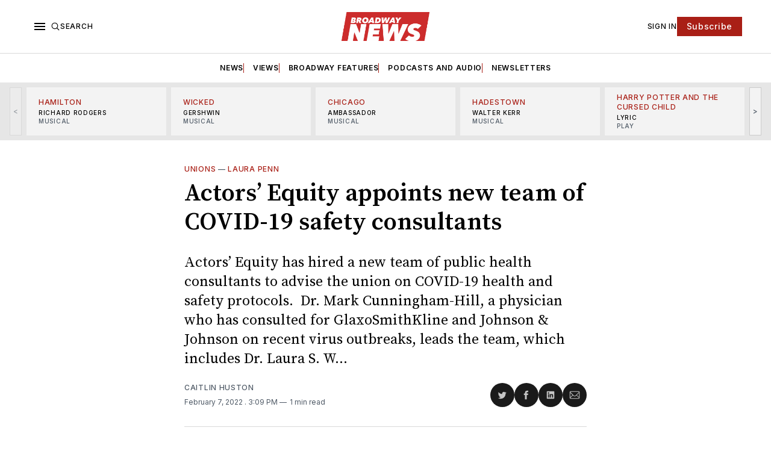

--- FILE ---
content_type: text/html; charset=utf-8
request_url: https://www.broadwaynews.com/actors-equity-appoints-new-team-of-covid-19-safety-consultants/
body_size: 29365
content:
<!doctype html>
<html lang='en' class=''>

  <head>
  <meta charset='utf-8'>
  <title>Actors’ Equity appoints new team of COVID-19 safety consultants</title>
  <meta name='viewport' content='width=device-width, initial-scale=1.0'>

  <link rel="icon" href="/assets/images/broadway-news-favicon.png" type="image/png" />

  <link rel='preconnect' href='https://fonts.gstatic.com'>
<link rel='preconnect' href='https://fonts.gstatic.com' crossorigin>

<link rel='preload' as='style' href='https://fonts.googleapis.com/css2?family=Inter:wght@400;500;600;700&display=swap'>
<link rel='stylesheet' href='https://fonts.googleapis.com/css2?family=Inter:wght@400;500;600;700&display=swap' media='print' onload="this.media='all'">

<link rel='preload' as='style' href='https://fonts.googleapis.com/css2?family=Source+Serif+Pro:ital,wght@0,400;0,600;0,700;1,400;1,600;1,700&display=swap'>
<link rel='stylesheet' href='https://fonts.googleapis.com/css2?family=Source+Serif+Pro:ital,wght@0,400;0,600;0,700;1,400;1,600;1,700&display=swap' media='print' onload="this.media='all'">  <style>
@charset "UTF-8";:root{--color-headerCard-light:#FFF;--color-headerCard-dark:#000;--color-text-headerCardStyleLight:var(--color-headerCard-dark);--color-background-headerCardStyleLight:var(--color-headerCard-light);--color-text-button-headerCardStyleLight:var(--color-headerCard-light);--color-background-button-headerCardStyleLight:var(--color-headerCard-dark);--color-text-button-hover-headerCardStyleLight:var(--color-headerCard-light);--color-background-button-hover-headerCardStyleLight:var(--color-headerCard-dark);--color-text-headerCardStyleDark:var(--color-headerCard-light);--color-background-headerCardStyleDark:var(--color-headerCard-dark);--color-text-button-headerCardStyleDark:var(--color-headerCard-dark);--color-background-button-headerCardStyleDark:var(--color-headerCard-light);--color-text-button-hover-headerCardStyleDark:var(--color-headerCard-dark);--color-background-button-hover-headerCardStyleDark:var(--color-headerCard-light);--color-text-headerCardStyleAccent:var(--color-background-primary);--color-background-headerCardStyleAccent:var(--color-accent);--color-text-button-headerCardStyleAccent:var(--color-text-primary);--color-background-button-headerCardStyleAccent:var(--color-background-primary);--color-text-button-hover-headerCardStyleAccent:var(--color-text-primary);--color-background-button-hover-headerCardStyleAccent:var(--color-background-primary);--color-text-headerCardStyleImage:var(--color-headerCard-light);--color-background-headerCardStyleImage:var(--color-headerCard-dark);--color-text-button-headerCardStyleImage:var(--color-headerCard-light);--color-background-button-headerCardStyleImage:var(--color-headerCard-dark);--color-text-button-hover-headerCardStyleImage:var(--color-headerCard-dark);--color-background-button-hover-headerCardStyleImage:var(--color-headerCard-light)}:root{--color-text-button:var(--color-background-primary);--color-background-button:var(--color-accent);--color-text-button-hover:var(--color-background-primary);--color-background-button-hover:var(--color-text-primary)}:root{--content-width:708px;--content-flow:var(--space-32)}:root{--html-symbol-dark:"☾";--html-symbol-light:"☼";--html-symbol-em-dash:"—";--html-symbol-checkmark:"✓";--html-symbol-multiplication:"✕"}:root{--motion-duration-slow:.5s;--motion-duration-fast:.25s}:root{--ratio-1:1;--ratio-3x2:3/2;--ratio-16x9:16/9}:root{--focus-outline-size:var(--space-2);--focus-outline-style:solid;--focus-outline-color:currentColor;--focus-outline-offset:var(--space-2)}:root{--border-radius:var(--space-4);--border-radius-circle:50%}:root{--border-width:.5px;--border-style:solid;--border-vertical-offset:calc(calc(var(--grid-gap) / 2) * -1)}:root{--grid-width:1248px;--grid-gap:var(--space-32);--grid-margin:var(--space-20);--grid-margin-large:var(--space-32)}:root{--space-2:2px;--space-4:4px;--space-8:8px;--space-12:12px;--space-16:16px;--space-20:20px;--space-24:24px;--space-32:32px;--space-40:40px;--space-48:48px;--space-56:56px;--space-64:64px;--space-80:80px;--space-96:96px;--space-128:128px;--space-160:160px;--space-168:168px}:root{--font-size-scale--2:8px;--line-height-scale--2:12px;--font-size-scale--1:10px;--line-height-scale--1:14px;--font-size-scale-0:12px;--line-height-scale-0:16px;--font-size-scale-1:14px;--line-height-scale-1:16px;--font-size-scale-2:16px;--line-height-scale-2:20px;--font-size-scale-3:18px;--line-height-scale-3:20px;--font-size-scale-4:20px;--line-height-scale-4:24px;--font-size-scale-5:24px;--line-height-scale-5:28px;--font-size-scale-6:28px;--line-height-scale-6:32px;--font-size-scale-7:32px;--line-height-scale-7:32px;--font-size-scale-8:40px;--line-height-scale-8:40px;--font-size-scale-9:48px;--line-height-scale-9:48px;--font-size-scale-10:72px;--line-height-scale-10:72px;--font-size-scale-body-copy:20px;--line-height-scale-body-copy:32px;--line-height-scale-tight:1;--font-weight-normal:400;--font-weight-medium:500;--font-weight-semibold:600;--font-weight-bold:700;--font-letter-spacing-brevier:.7px;--font-letter-spacing-long-primer:.25px;--font-letter-spacing-tiny:.6px;--font-letter-spacing-small:1.2px;--font-letter-spacing-base:1.6px;--font-letter-spacing-large:2.8px;--font-letter-spacing-negative:-.5px;--font-family-serif:"Source Serif Pro",Georgia,serif;--font-family-sansSerif:"Inter",-apple-system,BlinkMacSystemFont,"Segoe UI",Helvetica,Arial,sans-serif}:root{--color-mode:"light";--color-accent:var(--ghost-accent-color);--color-text-primary:#000000;--color-text-secondary:#4E5965;--color-border-primary:#000000;--color-border-secondary:#D9D9D9;--color-background-primary:#FFFFFF;--color-background-secondary:#1A1A1A}@media (prefers-color-scheme:dark){:root.is-darkModeAdminSetting-enabled{--color-mode:"dark"}:root:not([data-user-color-scheme]).is-darkModeAdminSetting-enabled{--color-mode:"dark";--color-accent:var(--dark-mode-accent-color);--color-text-primary:#FFFFFF;--color-text-secondary:#B3B3B3;--color-border-primary:#525252;--color-border-secondary:#303030;--color-background-primary:#181818;--color-background-secondary:#212121}}[data-user-color-scheme=dark]{--color-mode:"dark";--color-accent:var(--dark-mode-accent-color);--color-text-primary:#FFFFFF;--color-text-secondary:#B3B3B3;--color-border-primary:#525252;--color-border-secondary:#303030;--color-background-primary:#181818;--color-background-secondary:#212121}/*! modern-normalize v1.1.0 | MIT License | https://github.com/sindresorhus/modern-normalize */*,::after,::before{box-sizing:border-box}html{-moz-tab-size:4;-o-tab-size:4;tab-size:4}html{line-height:1.15;-webkit-text-size-adjust:100%}body{margin:0}body{font-family:system-ui,-apple-system,"Segoe UI",Roboto,Helvetica,Arial,sans-serif,"Apple Color Emoji","Segoe UI Emoji"}hr{height:0;color:inherit}abbr[title]{-webkit-text-decoration:underline dotted;text-decoration:underline dotted}b,strong{font-weight:bolder}code,kbd,pre,samp{font-family:ui-monospace,SFMono-Regular,Consolas,"Liberation Mono",Menlo,monospace;font-size:1em}small{font-size:80%}sub,sup{font-size:75%;line-height:0;position:relative;vertical-align:baseline}sub{bottom:-.25em}sup{top:-.5em}table{text-indent:0;border-color:inherit}button,input,optgroup,select,textarea{font-family:inherit;font-size:100%;line-height:1.15;margin:0}button,select{text-transform:none}[type=button],[type=reset],[type=submit],button{-webkit-appearance:button}::-moz-focus-inner{border-style:none;padding:0}:-moz-focusring{outline:1px dotted ButtonText}:-moz-ui-invalid{box-shadow:none}legend{padding:0}progress{vertical-align:baseline}::-webkit-inner-spin-button,::-webkit-outer-spin-button{height:auto}[type=search]{-webkit-appearance:textfield;outline-offset:-2px}::-webkit-search-decoration{-webkit-appearance:none}::-webkit-file-upload-button{-webkit-appearance:button;font:inherit}summary{display:list-item}code[class*=language-],pre[class*=language-]{color:#000;background:0 0;text-shadow:0 1px #fff;font-family:Consolas,Monaco,"Andale Mono","Ubuntu Mono",monospace;font-size:1em;text-align:left;white-space:pre;word-spacing:normal;word-break:normal;word-wrap:normal;line-height:1.5;-moz-tab-size:4;-o-tab-size:4;tab-size:4;-webkit-hyphens:none;hyphens:none}code[class*=language-] ::-moz-selection,code[class*=language-]::-moz-selection,pre[class*=language-] ::-moz-selection,pre[class*=language-]::-moz-selection{text-shadow:none;background:#b3d4fc}code[class*=language-] ::-moz-selection,code[class*=language-]::-moz-selection,pre[class*=language-] ::-moz-selection,pre[class*=language-]::-moz-selection{text-shadow:none;background:#b3d4fc}code[class*=language-] ::selection,code[class*=language-]::selection,pre[class*=language-] ::selection,pre[class*=language-]::selection{text-shadow:none;background:#b3d4fc}@media print{code[class*=language-],pre[class*=language-]{text-shadow:none}}pre[class*=language-]{padding:1em;margin:.5em 0;overflow:auto}:not(pre)>code[class*=language-],pre[class*=language-]{background:#f5f2f0}:not(pre)>code[class*=language-]{padding:.1em;border-radius:.3em;white-space:normal}.token.cdata,.token.comment,.token.doctype,.token.prolog{color:#708090}.token.punctuation{color:#999}.token.namespace{opacity:.7}.token.boolean,.token.constant,.token.deleted,.token.number,.token.property,.token.symbol,.token.tag{color:#905}.token.attr-name,.token.builtin,.token.char,.token.inserted,.token.selector,.token.string{color:#690}.language-css .token.string,.style .token.string,.token.entity,.token.operator,.token.url{color:#9a6e3a;background:hsla(0,0%,100%,.5)}.token.atrule,.token.attr-value,.token.keyword{color:#07a}.token.class-name,.token.function{color:#dd4a68}.token.important,.token.regex,.token.variable{color:#e90}.token.bold,.token.important{font-weight:700}.token.italic{font-style:italic}.token.entity{cursor:help}body .fslightbox-image-wrap{display:block}body .fslightbox-container{font-family:var(--font-family-sansSerif);background:var(--color-background-primary)}body .fslightbox-nav{height:var(--space-48)}body .fslightbox-toolbar{right:var(--space-12)}body [data-fslightbox] img{cursor:zoom-in}body .fslightbox-invalid-file-wrapper{color:var(--color-text-secondary)}body .fslightbox-slide-number-container{font-size:var(--font-size-scale-2);line-height:var(--line-height-scale-2);left:var(--space-12);color:var(--color-text-secondary)}body .fslightbox-slash{background:var(--color-text-secondary)}body .fslightbox-toolbar>.fslightbox-toolbar-button:first-child{display:none}body .fslightbox-svg-path{fill:var(--color-text-secondary)}body .fslightbox-toolbar{background:var(--color-background-primary)}body .fslightbox-toolbar:hover .fslightbox-svg-path{fill:var(--color-text-secondary)}body .fslightbox-slide-btn{background:var(--color-background-primary)}body .fslightbox-slide-btn-container{padding-left:var(--space-16)}body .fslightbox-slide-btn-container:hover .fslightbox-svg-path{fill:var(--color-text-secondary)}body .fslightbox-slide-btn-container-next{padding-right:var(--space-16)}@keyframes spin{100%{transform:rotate(360deg)}}.icon{position:relative;display:inline-block;width:25px;height:25px;overflow:hidden;fill:currentColor}.icon__cnt{width:100%;height:100%;background:inherit;fill:inherit;pointer-events:none;transform:translateX(0);-ms-transform:translate(.5px,-.3px)}.icon--m{width:50px;height:50px}.icon--l{width:100px;height:100px}.icon--xl{width:150px;height:150px}.icon--xxl{width:200px;height:200px}.icon__spinner{position:absolute;top:0;left:0;width:100%;height:100%}.icon--ei-spinner .icon__spinner,.icon--ei-spinner-2 .icon__spinner{animation:spin 1s steps(12) infinite}.icon--ei-spinner-3 .icon__spinner{animation:spin 1.5s linear infinite}.icon--ei-sc-facebook{fill:#3b5998}.icon--ei-sc-github{fill:#333}.icon--ei-sc-google-plus{fill:#dd4b39}.icon--ei-sc-instagram{fill:#3f729b}.icon--ei-sc-linkedin{fill:#0976b4}.icon--ei-sc-odnoklassniki{fill:#ed812b}.icon--ei-sc-skype{fill:#00aff0}.icon--ei-sc-soundcloud{fill:#f80}.icon--ei-sc-tumblr{fill:#35465c}.icon--ei-sc-twitter{fill:#55acee}.icon--ei-sc-vimeo{fill:#1ab7ea}.icon--ei-sc-vk{fill:#45668e}.icon--ei-sc-youtube{fill:#e52d27}.icon--ei-sc-pinterest{fill:#bd081c}.icon--ei-sc-telegram{fill:#08c}.icon{width:var(--space-24);height:var(--space-24)}.icon--m{width:var(--space-48);height:var(--space-48)}:where(body,h1,h2,h3,h4,h5,h6,blockquote,p,pre,dl,dd,ol,ul,figure,hr,fieldset,legend){margin:0;padding:0}li>ol,li>ul{margin-bottom:0}table{border-collapse:collapse;border-spacing:0}:is(a,button,input,textarea,summary):focus-visible{outline:var(--focus-outline-size) var(--focus-outline-style) var(--focus-outline-color);outline-offset:var(--focus-outline-offset)}@media (prefers-reduced-motion:reduce){*{animation:none;transition:none}}.o-grid{width:100%;margin:auto;display:grid;max-width:var(--grid-width);padding:0 var(--grid-margin)}@media (min-width:64em){.o-grid{padding:0 var(--grid-margin-large)}}.o-grid[class*=-columns]{grid-gap:var(--grid-gap)}@media (min-width:40em){.o-grid--2-columns{grid-template-columns:repeat(2,minmax(0,1fr))}}@media (min-width:40em){.o-grid--3-columns{grid-template-columns:repeat(2,minmax(0,1fr))}}@media (min-width:64em){.o-grid--3-columns{grid-template-columns:repeat(3,minmax(0,1fr))}}@media (min-width:40em){.o-grid--4-columns{grid-template-columns:repeat(2,minmax(0,1fr))}}@media (min-width:64em){.o-grid--4-columns{grid-template-columns:repeat(4,minmax(0,1fr))}}@media (min-width:40em){.o-grid--2-1-columns{grid-template-columns:repeat(2,minmax(0,1fr))}}@media (min-width:64em){.o-grid--2-1-columns{grid-template-columns:2fr 1fr}}.u-font-size-scale--2{font-size:var(--font-size-scale--2);line-height:var(--line-height-scale--2)}.u-font-size-scale--1{font-size:var(--font-size-scale--1);line-height:var(--line-height-scale--1)}.u-font-size-scale-0{font-size:var(--font-size-scale-0);line-height:var(--line-height-scale-0)}.u-font-size-scale-1{font-size:var(--font-size-scale-1);line-height:var(--line-height-scale-1)}.u-font-size-scale-2{font-size:var(--font-size-scale-2);line-height:var(--line-height-scale-2)}.u-font-size-scale-3{font-size:var(--font-size-scale-3);line-height:var(--line-height-scale-3)}.u-font-size-scale-4{font-size:var(--font-size-scale-4);line-height:var(--line-height-scale-4)}.u-font-size-scale-5{font-size:var(--font-size-scale-5);line-height:var(--line-height-scale-5)}.u-font-size-scale-6{font-size:var(--font-size-scale-6);line-height:var(--line-height-scale-6)}.u-font-size-scale-7{font-size:var(--font-size-scale-7);line-height:var(--line-height-scale-7)}.u-font-size-scale-8{font-size:var(--font-size-scale-8);line-height:var(--line-height-scale-8)}.u-font-size-scale-9{font-size:var(--font-size-scale-9);line-height:var(--line-height-scale-9)}.u-font-size-scale-10{font-size:var(--font-size-scale-10);line-height:var(--line-height-scale-10)}.u-font-family-serif{font-family:var(--font-family-serif)!important}.u-font-family-sansSerif{font-family:var(--font-family-sansSerif)!important}.u-font-weight-normal{font-weight:var(--font-weight-normal)}.u-font-weight-medium{font-weight:var(--font-weight-medium)}.u-font-weight-semibold{font-weight:var(--font-weight-semibold)}.u-font-weight-bold{font-weight:var(--font-weight-bold)}.kg-header-card-header,.u-font-headline{font-size:var(--font-size-scale-6);line-height:var(--line-height-scale-6);font-weight:var(--font-weight-medium)}@media (min-width:64em){.kg-header-card-header,.u-font-headline{font-size:var(--font-size-scale-8);line-height:var(--line-height-scale-8);letter-spacing:var(--font-letter-spacing-negative)}}.kg-header-card-subheader,.u-font-standfirst{font-size:var(--font-size-scale-5);line-height:var(--line-height-scale-5);font-weight:var(--font-weight-normal)}@media (min-width:64em){.kg-header-card-subheader,.u-font-standfirst{font-size:var(--font-size-scale-5);line-height:var(--line-height-scale-6)}}.u-font-uppercase{text-transform:uppercase}.u-link{text-decoration:underline}.u-link:hover{text-decoration:none}.u-link:focus-visible{text-decoration:none}.u-align-auto{margin:auto}.u-align-center{text-align:center}.u-color-text-brand{color:var(--color-accent)}.u-color-text-secondary{color:var(--color-text-secondary)}.u-color-background-secondary{background-color:var(--color-background-secondary)}.u-drop-cap-large:first-letter,.u-drop-cap-small:first-letter{float:left;margin-top:var(--space-8);margin-right:var(--space-8);color:var(--color-accent);font-weight:var(--font-weight-semibold)}.u-drop-cap-small::first-letter{font-size:70px;line-height:52px}.u-drop-cap-large::first-letter{font-size:118px;line-height:86px}.js-on .lazyload,.js-on .lazyloading{opacity:0}.js-on .lazyloaded{opacity:1;transition:opacity var(--motion-duration-slow) ease}.u-hidden{display:none}.u-block{display:block}.u-screenreader{position:absolute;width:1px;height:1px;padding:0;margin:-1px;overflow:hidden;clip:rect(0 0 0 0);border:0}@media (max-width:63.99em){.u-visible-on-desktop{display:none!important}}.u-mt-8{margin-top:var(--space-8)}.u-mr-8{margin-right:var(--space-8)}.u-mt-16{margin-top:var(--space-16)}.u-mt-32{margin-top:var(--space-32)}.u-mb-16{margin-bottom:var(--space-16)}.u-p-32{padding:var(--space-32)}.u-plain-list{margin:0;padding:0;list-style:none}.u-flex{display:flex}body,html{height:100%}body{font-family:var(--font-family-sansSerif);font-size:var(--font-size-scale-2);line-height:var(--line-height-scale-2);font-weight:var(--font-weight-normal);direction:ltr;color:var(--color-text-primary);background-color:var(--color-background-primary);-webkit-font-smoothing:antialiased;-moz-osx-font-smoothing:grayscale}a{color:inherit;text-decoration:none}:where(dd,ol,ul){margin-left:var(--space-16)}img{height:auto;display:block;max-width:100%;font-style:italic}hr{border:0;height:auto;border-top:var(--border-width) var(--border-style) var(--color-border-secondary)}:where(h1,h2,h3,strong){font-weight:var(--font-weight-semibold)}:where(h1){font-size:var(--font-size-scale-6);line-height:var(--line-height-scale-6)}@media (min-width:64em){:where(h1){font-size:var(--font-size-scale-7);line-height:var(--line-height-scale-7)}}:where(h1)+h2,:where(h1)+h3{margin-top:var(--space-16)}:where(h2){font-size:var(--font-size-scale-5);line-height:var(--line-height-scale-5)}@media (min-width:64em){:where(h2){font-size:var(--font-size-scale-6);line-height:var(--line-height-scale-6)}}:where(h2)+h3{margin-top:var(--space-16)}:where(h3){font-size:var(--font-size-scale-4);line-height:var(--line-height-scale-4)}@media (min-width:64em){:where(h3){font-size:var(--font-size-scale-5);line-height:var(--line-height-scale-5)}}blockquote{font-style:italic}blockquote:not(.kg-blockquote-alt){padding-left:var(--space-20);border-left:var(--space-2) solid var(--color-accent)}li code,p code{padding:var(--space-4) var(--space-8);border-radius:var(--border-radius);border:var(--border-width) var(--border-style) var(--color-border-secondary);background-color:var(--color-background-secondary)}code,code[class*=language-]{font-size:var(--font-size-scale-1);line-height:var(--line-height-scale-1);text-shadow:none;color:var(--color-text-primary)}.kg-code-card,pre,pre[class*=language-]{width:100%;overflow-x:auto;border-radius:var(--border-radius)}pre,pre[class*=language-]{margin-bottom:0;margin-top:var(--content-flow);padding:var(--space-32);background-color:var(--color-background-secondary)}.kg-code-card pre{margin-top:0}.token.operator{background-color:transparent}input[type=color],input[type=date],input[type=datetime-local],input[type=datetime],input[type=email],input[type=month],input[type=number],input[type=password],input[type=search],input[type=tel],input[type=text],input[type=time],input[type=url],input[type=week],select,textarea{font-family:var(--font-family-sansSerif);font-size:var(--font-size-scale-2);line-height:var(--line-height-scale-2);font-weight:var(--font-weight-medium);width:100%;display:block;color:var(--color-text-primary);padding:var(--space-12) var(--space-24);background:0 0;border:var(--border-width) var(--border-style) var(--color-border-secondary)}input[type=color]::-moz-placeholder,input[type=date]::-moz-placeholder,input[type=datetime-local]::-moz-placeholder,input[type=datetime]::-moz-placeholder,input[type=email]::-moz-placeholder,input[type=month]::-moz-placeholder,input[type=number]::-moz-placeholder,input[type=password]::-moz-placeholder,input[type=search]::-moz-placeholder,input[type=tel]::-moz-placeholder,input[type=text]::-moz-placeholder,input[type=time]::-moz-placeholder,input[type=url]::-moz-placeholder,input[type=week]::-moz-placeholder,select::-moz-placeholder,textarea::-moz-placeholder{opacity:1;color:var(--color-text-secondary)}input[type=color]::placeholder,input[type=date]::placeholder,input[type=datetime-local]::placeholder,input[type=datetime]::placeholder,input[type=email]::placeholder,input[type=month]::placeholder,input[type=number]::placeholder,input[type=password]::placeholder,input[type=search]::placeholder,input[type=tel]::placeholder,input[type=text]::placeholder,input[type=time]::placeholder,input[type=url]::placeholder,input[type=week]::placeholder,select::placeholder,textarea::placeholder{opacity:1;color:var(--color-text-secondary)}table{font-size:var(--font-size-scale-2);line-height:var(--line-height-scale-2);width:100%;max-width:100%;background-color:var(--color-background-secondary)}table caption{padding:var(--space-16);border-style:var(--border-style);border-width:var(--border-width) var(--border-width) 0 var(--border-width);border-color:var(--color-border-secondary);background-color:var(--color-background-secondary)}table td,table th{text-align:left;padding:var(--space-16);white-space:nowrap;border:var(--border-width) var(--border-style) var(--color-border-secondary)}table tbody+tbody{border-top:var(--border-width) var(--border-style) var(--color-border-secondary)}.responsive-table{display:block;width:100%;overflow-x:auto;word-break:initial}:lang(ar) *{letter-spacing:initial}.c-skip{position:absolute;top:calc(var(--space-96) * -1);left:var(--space-32);padding:var(--space-4) var(--space-16);background-color:var(--color-background-primary)}.c-skip:focus{z-index:10;top:var(--space-32)}.c-header{margin-bottom:var(--space-32);box-shadow:rgba(0,0,0,.08) 0 0 var(--space-4) var(--space-2)}[data-user-color-scheme=dark] .c-header{border-bottom:var(--border-width) var(--border-style) var(--color-border-secondary)}@media (prefers-color-scheme:dark){:root:not([data-user-color-scheme]).is-darkModeAdminSetting-enabled .c-header{border-bottom:var(--border-width) var(--border-style) var(--color-border-secondary)}}.c-header__top{padding:var(--space-20) 0;border-bottom:var(--border-width) var(--border-style) var(--color-border-secondary)}.c-header__top-block{display:flex;align-items:center;gap:var(--space-8)}@media (min-width:64em){.c-header__top-block{gap:var(--space-16)}}.c-header__top-inner{display:grid;gap:var(--space-16);align-items:center;grid-template-columns:auto 2fr auto}@media (min-width:40em){.c-header__top-inner{grid-template-columns:1fr 2fr 1fr}}@media (max-width:39.99em){.c-header__top-left{order:2;margin-left:auto}.c-header__top-center{order:1}.c-header__top-right{order:3}}.c-header__top-right{justify-self:end}.c-header__button{font-size:var(--font-size-scale-0);line-height:var(--line-height-scale-0);font-weight:var(--font-weight-medium);text-transform:uppercase;letter-spacing:var(--font-letter-spacing-brevier);padding:0;border:none;cursor:pointer;background:0 0;color:var(--color-text-primary);display:flex;align-items:center;gap:var(--space-4)}.c-header__button:hover{text-decoration:underline}.c-header__button svg{width:var(--space-16);height:var(--space-16);fill:var(--color-text-primary)}.c-footer{position:sticky;top:100vh;padding:var(--space-64) 0;margin-top:var(--space-64);background-color:var(--color-background-secondary)}.c-footer__content{display:flex;flex-direction:column;align-items:center}.c-footer__content>*+*{margin-top:var(--space-32)}.c-footer-nav{display:flex;flex-wrap:wrap;justify-content:center}.c-footer-nav .c-nav__item{font-size:var(--font-size-scale-1);line-height:var(--line-height-scale-4);font-weight:var(--font-weight-normal);text-transform:initial;color:var(--color-text-secondary)}.c-footer-nav .c-nav__item:not(:first-child)::before{display:none}.c-footer-nav li:not(:last-child){margin:0}.c-footer-nav a{text-decoration:underline}.c-footer-nav a:hover{text-decoration:none}.c-footer-nav a:focus-visible{text-decoration:none}.c-footer-copy{font-size:var(--font-size-scale-1);line-height:var(--line-height-scale-2);text-align:center;color:var(--color-text-secondary)}.c-footer-copy a{text-decoration:underline}.c-footer-copy a:hover{text-decoration:none}.c-footer-copy a:focus-visible{text-decoration:none}@media (min-width:40em){.c-logo{margin:auto}}.c-logo__link{font-size:var(--font-size-scale-6);line-height:var(--line-height-scale-6);font-weight:var(--font-weight-medium)}@media (min-width:40em){.c-logo__link{font-size:var(--font-size-scale-8);line-height:var(--line-height-scale-8)}}.c-logo__img{max-height:var(--space-32)}@media (min-width:40em){.c-logo__img{max-height:var(--space-48)}}.c-logo__dark{display:none}@media (prefers-color-scheme:dark){:root:not([data-user-color-scheme]).is-darkModeAdminSetting-enabled .c-logo__dark{display:block}:root:not([data-user-color-scheme]).is-darkModeAdminSetting-enabled .c-logo__light{display:none}}[data-user-color-scheme=dark] .c-logo__dark{display:block}[data-user-color-scheme=dark] .c-logo__light{display:none}.c-nav-wrap{min-width:0}.c-nav{display:flex;gap:var(--space-16);padding:var(--space-16) 0;overflow-x:scroll;-ms-overflow-style:none;scrollbar-width:none}.c-nav::-webkit-scrollbar{display:none}@media (min-width:64em){.c-nav--main{justify-content:center}}.c-nav__item{font-size:var(--font-size-scale-0);line-height:var(--line-height-scale-0);font-weight:var(--font-weight-semibold);text-transform:uppercase;letter-spacing:var(--font-letter-spacing-brevier);white-space:nowrap}.c-nav__item:not(:first-child){padding-left:var(--space-16);position:relative}.c-nav__item:not(:first-child):before{border-left:var(--border-width) var(--border-style) var(--color-accent);content:"";height:var(--space-16);left:0;overflow:hidden;position:absolute}.c-nav__link{display:block}.c-nav__link--current{text-decoration:underline}.c-nav__link--current:hover{text-decoration:none}.c-nav__link--current:focus-visible{text-decoration:none}.home-template .c-nav__link--current{text-decoration:none}.c-nav__link:hover{text-decoration:underline}.c-author__media{width:var(--space-96);height:var(--space-96);border-radius:var(--border-radius-circle);background-color:var(--color-background-secondary)}.c-author__image{-o-object-fit:cover;object-fit:cover;width:var(--space-96);height:var(--space-96);min-width:var(--space-96);border-radius:var(--border-radius-circle)}.c-btn,.c-content .kg-product-card .kg-product-card-button,.kg-btn,.kg-btn-accent,.kg-header-card-button{--focus-outline-offset:calc(var(--space-4) * -1);font-family:var(--font-family-sansSerif);font-size:var(--font-size-scale-2);line-height:var(--line-height-scale-2);font-weight:var(--font-weight-medium);height:auto;width:-moz-fit-content;width:fit-content;min-width:-moz-fit-content;min-width:fit-content;text-align:center;border:none;cursor:pointer;overflow:hidden;padding:var(--space-16) var(--space-24);border-radius:0;color:var(--color-text-button);background-color:var(--color-background-button)}.c-btn:is(:hover,:active,:focus),.c-content .kg-product-card .kg-product-card-button:is(:hover,:active,:focus),.kg-btn-accent:is(:hover,:active,:focus),.kg-btn:is(:hover,:active,:focus),.kg-header-card-button:is(:hover,:active,:focus){color:var(--color-text-button-hover);background-color:var(--color-background-button-hover)}.c-btn--disabled{opacity:.5;cursor:not-allowed}.c-btn--full{width:100%}.c-btn--small{font-size:var(--font-size-scale-1);line-height:var(--line-height-scale-1);font-weight:var(--font-weight-medium);letter-spacing:var(--font-letter-spacing-brevier);padding:var(--space-8) var(--space-16)}.c-btn--uppercase{font-size:var(--font-size-scale-0);line-height:var(--line-height-scale-0);text-transform:uppercase;letter-spacing:var(--font-letter-spacing-brevier)}.c-btn--fit-content{width:-moz-fit-content;width:fit-content}.c-btn--loading,.c-btn.loading,.c-content .kg-product-card .c-subscribe-form .kg-product-card-button,.c-content .kg-product-card .loading.kg-product-card-button,.c-subscribe-form .c-btn,.c-subscribe-form .c-content .kg-product-card .kg-product-card-button,.c-subscribe-form .kg-btn,.c-subscribe-form .kg-btn-accent,.c-subscribe-form .kg-header-card-button,.loading.kg-btn,.loading.kg-btn-accent,.loading.kg-header-card-button{display:flex;align-items:center;justify-content:center}@keyframes spin{0%{transform:rotate(0)}100%{transform:rotate(360deg)}}.c-btn--loading:after,.c-btn.loading:after,.c-content .kg-product-card .c-subscribe-form .kg-product-card-button:after,.c-content .kg-product-card .loading.kg-product-card-button:after,.c-subscribe-form .c-btn:after,.c-subscribe-form .c-content .kg-product-card .kg-product-card-button:after,.c-subscribe-form .kg-btn-accent:after,.c-subscribe-form .kg-btn:after,.c-subscribe-form .kg-header-card-button:after,.loading.kg-btn-accent:after,.loading.kg-btn:after,.loading.kg-header-card-button:after{margin-left:var(--space-12);content:"";display:block;height:var(--space-16);width:var(--space-16);border-width:1px;border-style:var(--border-style);border-top-color:transparent;border-right-color:transparent;border-bottom-color:var(--color-text-button);border-left-color:var(--color-text-button);border-radius:var(--border-radius-circle);animation:spin var(--motion-duration-slow) infinite linear}.c-btn--loading:is(:hover,:active,:focus):after,.c-btn.loading:is(:hover,:active,:focus):after,.c-content .kg-product-card .c-subscribe-form .kg-product-card-button:is(:hover,:active,:focus):after,.c-content .kg-product-card .loading.kg-product-card-button:is(:hover,:active,:focus):after,.c-subscribe-form .c-btn:is(:hover,:active,:focus):after,.c-subscribe-form .c-content .kg-product-card .kg-product-card-button:is(:hover,:active,:focus):after,.c-subscribe-form .kg-btn-accent:is(:hover,:active,:focus):after,.c-subscribe-form .kg-btn:is(:hover,:active,:focus):after,.c-subscribe-form .kg-header-card-button:is(:hover,:active,:focus):after,.loading.kg-btn-accent:is(:hover,:active,:focus):after,.loading.kg-btn:is(:hover,:active,:focus):after,.loading.kg-header-card-button:is(:hover,:active,:focus):after{border-bottom-color:var(--color-background-primary);border-left-color:var(--color-background-primary)}.c-post{margin:0 auto;padding:0 var(--grid-margin);max-width:var(--content-width)}.c-post>*+*{margin-top:var(--content-flow)}.c-content{display:flex;align-items:center;flex-direction:column}.c-content:empty{display:none}.c-content--has-shadow{-webkit-mask-image:linear-gradient(to bottom,var(--color-text-primary) 30%,transparent 100%);mask-image:linear-gradient(to bottom,var(--color-text-primary) 30%,transparent 100%)}.c-content>*{min-width:100%}.c-content>*+*{margin-top:var(--content-flow)}.c-content :where(p,ol,ul,blockquote){font-family:var(--font-family-serif);font-size:var(--font-size-scale-body-copy);line-height:var(--line-height-scale-body-copy)}.c-content :where(h1,h2,h3)+*{margin-top:calc(var(--content-flow)/ 2)}.c-content a:not([class]){text-decoration:underline;color:var(--color-accent)}.c-content a:not([class]):hover{text-decoration:none}.c-content a:not([class]):focus-visible{text-decoration:none}.c-content :where(hr){margin:var(--content-flow) 0}.c-content :where(hr)+*{margin-top:0}.c-content :is(dd,ol,ul){padding-left:var(--space-16);padding-right:var(--space-16)}.c-content .gh-post-upgrade-cta{display:none;visibility:hidden}.c-section{margin-top:var(--space-64)}.c-section--editors-pick{padding-top:var(--space-64);padding-bottom:var(--space-64);background:var(--color-background-secondary)}.c-section-heading{padding-bottom:var(--space-8);margin-bottom:var(--space-24);border-bottom:var(--border-width) var(--border-style) var(--color-border-primary)}.c-section-heading__title{font-family:var(--font-family-serif);font-size:var(--font-size-scale-7);line-height:var(--line-height-scale-8);font-weight:var(--font-weight-bold)}.c-section-heading__title a:hover{text-decoration:underline}.c-section-heading__title--small{font-size:var(--font-size-scale-3);line-height:var(--line-height-scale-4)}.c-subscribe-form .c-alert{display:none}.c-content .kg-product-card .c-subscribe-form .kg-product-card-button:after,.c-subscribe-form .c-btn:after,.c-subscribe-form .c-content .kg-product-card .kg-product-card-button:after,.c-subscribe-form .kg-btn-accent:after,.c-subscribe-form .kg-btn:after,.c-subscribe-form .kg-header-card-button:after{display:none}.c-content .kg-product-card .c-subscribe-form.loading .kg-product-card-button:after,.c-subscribe-form.loading .c-btn:after,.c-subscribe-form.loading .c-content .kg-product-card .kg-product-card-button:after,.c-subscribe-form.loading .kg-btn-accent:after,.c-subscribe-form.loading .kg-btn:after,.c-subscribe-form.loading .kg-header-card-button:after{display:block}.c-subscribe-form.error .c-alert--error,.c-subscribe-form.invalid .c-alert--invalid,.c-subscribe-form.success .c-alert--success{display:block}.c-form-group{display:flex;gap:var(--space-16)}.c-alert{font-size:var(--font-size-scale-1);line-height:var(--line-height-scale-1);font-weight:var(--font-weight-medium);margin-top:var(--space-16)}.c-alert:empty{display:none}.c-alert:before{font-weight:var(--font-weight-bold);margin-right:var(--space-8)}.c-alert--success:before{content:var(--html-symbol-checkmark)}.c-alert--error:before,.c-alert--invalid:before{content:var(--html-symbol-multiplication)}.c-teaser{display:flex}.c-teaser--large{display:grid;grid-template-columns:1fr 2fr;-moz-column-gap:var(--grid-gap);column-gap:var(--grid-gap)}.c-teaser__media{width:var(--space-80);height:var(--space-64);flex-basis:var(--space-80);margin-left:var(--space-16);position:relative;aspect-ratio:var(--ratio-3x2);background-color:var(--color-background-secondary)}.c-teaser__media:after{content:"";position:absolute;top:0;right:0;bottom:0;left:0;background-color:rgba(0,0,0,.1);opacity:0;transition:ease opacity var(--motion-duration-fast)}.c-teaser__media:hover:after{opacity:1}@media (min-width:64em){.c-teaser--large .c-teaser__media{width:auto;height:auto;flex-basis:auto;margin:0}}.c-teaser__image{position:absolute;inset:0;width:100%;height:100%;-o-object-fit:cover;object-fit:cover}.c-teaser__content{flex:1}.c-teaser__content>*+*{margin-top:var(--space-8)}.c-teaser--large .c-teaser__content{order:2}.c-teaser__headline{font-family:var(--font-family-serif);font-size:var(--font-size-scale-2);line-height:var(--line-height-scale-2);font-weight:var(--font-weight-semibold)}.c-teaser__headline:hover{text-decoration:underline}@media (min-width:64em){.c-teaser--large .c-teaser__headline{font-size:var(--font-size-scale-6);line-height:var(--line-height-scale-6);font-weight:var(--font-weight-semibold)}}.c-teaser__standfirst{font-family:var(--font-family-serif);font-size:var(--font-size-scale-3);line-height:var(--line-height-scale-4)}.c-teaser__meta{display:flex;flex-wrap:wrap;align-items:center;gap:var(--space-8)}.c-teaser__timestamp{white-space:nowrap}.c-card--center *{text-align:center;justify-content:center}.c-card__media{display:block;position:relative;aspect-ratio:var(--ratio-3x2);margin-bottom:var(--space-16);background-color:var(--color-background-secondary)}.c-card__media:after{content:"";position:absolute;top:0;right:0;bottom:0;left:0;background-color:rgba(0,0,0,.1);opacity:0;transition:ease opacity var(--motion-duration-fast)}.c-card__media:hover:after{opacity:1}.c-card__image{position:absolute;inset:0;width:100%;height:100%;-o-object-fit:cover;object-fit:cover}.c-card__content>*+*{margin-top:var(--space-8)}@media (min-width:64em){.c-card--center .c-card__content{padding:0 var(--space-32)}}.c-card__headline{font-family:var(--font-family-serif);font-size:var(--font-size-scale-5);line-height:var(--line-height-scale-5);font-weight:var(--font-weight-semibold)}.c-card__headline:hover{text-decoration:underline}@media (min-width:64em){.c-card--large .c-card__headline{font-size:var(--font-size-scale-8);line-height:var(--line-height-scale-9)}}.c-card__standfirst{font-family:var(--font-family-serif);font-size:var(--font-size-scale-2);line-height:var(--line-height-scale-3)}.c-card--large .c-card__standfirst{font-family:var(--font-family-serif);font-size:var(--font-size-scale-3);line-height:var(--line-height-scale-4)}@media (min-width:64em){.c-card--large .c-card__standfirst{font-family:var(--font-family-serif);font-size:var(--font-size-scale-4);line-height:var(--line-height-scale-5)}}.c-card__meta{display:flex;flex-direction:column;gap:var(--space-8)}.c-hero{display:grid}@media (max-width:63.99em){.c-hero>*{margin-top:var(--content-flow)}.c-hero .center{margin-top:0}.c-hero .left{order:2}.c-hero .center{order:1}.c-hero .right{order:3}}@media (min-width:64em){.c-hero{-moz-column-gap:var(--grid-gap);column-gap:var(--grid-gap);grid-template-columns:repeat(12,1fr);grid-template-rows:minmax(2rem,auto) repeat(2,1fr)}.c-hero .left{grid-column:1/span 3;grid-row-start:1;position:relative}.c-hero .left:after{content:"";position:absolute;top:0;bottom:0;left:auto;right:var(--border-vertical-offset);border-right:var(--border-width) var(--border-style) var(--color-border-secondary)}.c-hero .center{grid-column:4/span 6}.c-hero .right{grid-column:10/span 3;position:relative}.c-hero .right:after{content:"";position:absolute;top:0;bottom:0;right:auto;left:var(--border-vertical-offset);border-right:var(--border-width) var(--border-style) var(--color-border-secondary)}}.c-tag{font-size:var(--font-size-scale-0);line-height:var(--line-height-scale-0);font-weight:var(--font-weight-medium);text-transform:uppercase;letter-spacing:var(--font-letter-spacing-brevier);color:var(--color-text-secondary)}.c-tag a{color:var(--color-accent)}.c-tag a:hover{text-decoration:underline}.c-tag-card{display:block;padding:var(--space-24);border-radius:var(--border-radius);background-color:var(--color-background-secondary);border-left:var(--space-4) solid var(--color-accent-tag,var(--color-accent))}.c-tag-card__name{font-size:var(--font-size-scale-3);line-height:var(--line-height-scale-3)}.c-timestamp{font-size:var(--font-size-scale-0);line-height:var(--line-height-scale-0);color:var(--color-text-secondary)}.c-reading-time{font-size:var(--font-size-scale-0);line-height:var(--line-height-scale-0);color:var(--color-text-secondary)}.c-byline{display:flex;flex-wrap:wrap;color:var(--color-text-secondary)}.c-byline a{font-size:var(--font-size-scale-0);line-height:var(--line-height-scale-0);font-weight:var(--font-weight-medium);text-transform:uppercase;letter-spacing:var(--font-letter-spacing-brevier)}.c-byline a:hover{text-decoration:underline}.c-byline span{font-size:var(--font-size-scale-0);line-height:var(--line-height-scale-0);font-weight:var(--font-weight-medium)}.c-topper{margin:0 auto;margin-top:var(--space-40);padding:0 var(--grid-margin);max-width:var(--content-width);margin-bottom:var(--space-32)}.c-topper__content{padding-bottom:var(--space-32);border-bottom:var(--border-width) var(--border-style) var(--color-border-secondary)}.c-topper__content>*+*{margin-top:var(--space-8)}.c-topper__headline{font-family:var(--font-family-serif);font-size:var(--font-size-scale-6);line-height:var(--line-height-scale-6);font-weight:var(--font-weight-bold)}@media (min-width:64em){.c-topper__headline{font-size:var(--font-size-scale-8);line-height:var(--line-height-scale-9);font-weight:var(--font-weight-semibold)}}.c-topper__standfirst{font-family:var(--font-family-serif);font-size:var(--font-size-scale-4);line-height:var(--line-height-scale-5)}@media (min-width:64em){.c-topper__standfirst{font-size:var(--font-size-scale-5);line-height:var(--line-height-scale-6)}}.c-topper__meta{display:flex;flex-direction:column;margin-top:var(--space-16)}@media (min-width:64em){.c-topper__meta{flex-direction:row}}.c-topper__timestamp{display:inline-block;margin-top:var(--space-8)}.c-topper__timestamp:after{font-size:var(--font-size-scale-0);line-height:var(--line-height-scale-0);color:var(--color-text-secondary);content:var(--html-symbol-em-dash)}.c-topper__reading-time{display:inline}.c-feature-image-figure{margin-top:var(--space-32)}.c-feature-image-wrap{position:relative;aspect-ratio:var(--ratio-3x2);background-color:var(--color-background-secondary)}.c-feature-image{position:absolute;inset:0;width:100%;height:100%;-o-object-fit:cover;object-fit:cover}.c-feature-image-caption{width:100%;padding-top:var(--space-8);color:var(--color-text-secondary);background-color:var(--color-background-primary);font-size:var(--font-size-scale-1);line-height:var(--line-height-scale-1);letter-spacing:var(--font-letter-spacing-long-primer)}.c-feature-image-caption a{text-decoration:underline}.c-feature-image-caption a:hover{text-decoration:none}.c-feature-image-caption a:focus-visible{text-decoration:none}.c-stack-stories>:not(:last-child){margin-bottom:var(--space-16);padding-bottom:var(--space-16);border-bottom:var(--border-width) var(--border-style) var(--color-border-secondary)}.c-stack-stories--large>:not(:last-child){margin-bottom:var(--space-32);padding-bottom:var(--space-32)}.c-editors-pick{display:grid;grid-template-rows:auto 1fr;grid-template-columns:var(--space-80) 2fr;grid-template-areas:"number media" "content content"}.c-editors-pick__media{grid-area:media;position:relative;aspect-ratio:var(--ratio-3x2);background-color:var(--color-background-primary)}.c-editors-pick__media:after{content:"";position:absolute;top:0;right:0;bottom:0;left:0;background-color:rgba(0,0,0,.1);opacity:0;transition:ease opacity var(--motion-duration-fast)}.c-editors-pick__media:hover:after{opacity:1}.c-editors-pick__image{position:absolute;inset:0;width:100%;height:100%;-o-object-fit:cover;object-fit:cover}.c-editors-pick__content{grid-area:content}.c-editors-pick__content>*+*{margin-top:var(--space-8)}.c-editors-pick__content{margin-top:var(--space-24)}.c-editors-pick__headline{font-family:var(--font-family-serif);font-size:var(--font-size-scale-5);line-height:var(--line-height-scale-5);font-weight:var(--font-weight-semibold)}.c-editors-pick__headline:hover{text-decoration:underline}.c-editors-picks-wrapper{counter-reset:list-items}.c-editors-picks-wrapper .c-editors-pick::before{font-size:var(--font-size-scale-10);line-height:var(--line-height-scale-10);font-weight:var(--font-weight-bold);grid-area:number;counter-increment:list-items;content:counter(list-items);-webkit-text-stroke-width:1px;-webkit-text-fill-color:transparent;margin-top:auto;margin-bottom:calc(var(--space-8) * -1)}.c-page-header{margin-bottom:var(--space-32)}.c-color-mode-btn:before{font-size:var(--font-size-scale-2);line-height:var(--line-height-scale-2)}@media (max-width:39.99em){.c-color-mode-btn:before{font-size:var(--font-size-scale-3);line-height:var(--line-height-scale-3)}}.c-color-mode-btn:hover{text-decoration:none}.c-color-mode-btn:hover span{text-decoration:underline}[title=Dark]:before{content:var(--html-symbol-dark)}[title=Light]:before{content:var(--html-symbol-light)}.c-card-author{width:100%;padding:var(--space-32);border-radius:var(--border-radius);background-color:var(--color-background-secondary)}.c-card-author>*+*{margin-top:var(--space-20);padding-top:var(--space-20);border-top:var(--border-width) var(--border-style) var(--color-border-secondary)}.c-card-author__url{display:block}.c-card-author__url:hover{text-decoration:underline}.c-card-author__media{display:block;margin-bottom:var(--space-16);width:var(--space-96);height:var(--space-96);border-radius:var(--border-radius-circle);background-color:var(--color-background-primary)}.c-card-author__image{-o-object-fit:cover;object-fit:cover;width:var(--space-96);height:var(--space-96);min-width:var(--space-96);border-radius:var(--border-radius-circle)}.c-card-author__name{font-family:var(--font-family-sansSerif);font-size:var(--font-size-scale-4);line-height:var(--line-height-scale-4);font-weight:var(--font-weight-bold)}.c-card-author__bio{font-family:var(--font-family-sansSerif);font-size:var(--font-size-scale-2);line-height:var(--line-height-scale-4);margin-top:var(--space-8);color:var(--color-text-secondary)}.c-card-author__posts>*+*{margin-top:var(--space-8)}.c-card-author__posts a:hover{text-decoration:underline}.c-card-author__posts-title{font-family:var(--font-family-sansSerif);font-size:var(--font-size-scale-2);line-height:var(--line-height-scale-4);font-weight:var(--font-weight-medium);position:relative;padding-left:var(--space-24)}.c-card-author__posts-title:before{position:absolute;left:0;content:var(--html-symbol-em-dash);color:var(--color-text-secondary)}.c-share{display:flex;gap:var(--space-16)}@media (max-width:39.99em){.c-share{margin-top:var(--space-16);justify-content:flex-start}}@media (min-width:40em){.c-share{margin-left:auto}}.c-share__link{display:flex;align-items:center;justify-content:center;width:var(--space-40);height:var(--space-40);border-radius:var(--border-radius-circle);background-color:var(--color-background-secondary)}.c-share__link:is(:hover,:active,:focus) .c-share__icon{fill:#fff;opacity:1}.c-share__icon{fill:#fff;opacity:.75}.instagram-media{margin-top:var(--content-flow)!important;margin-bottom:0!important}.instagram-media:before{content:""}.c-newsletters-labels{margin-bottom:var(--space-32)}.c-newsletters-label__input{position:absolute;top:0;left:0;opacity:0}.c-newsletters-label__input+label{display:flex;flex-direction:row;cursor:pointer;padding:var(--space-32);background-color:var(--color-background-secondary);border-bottom:var(--border-width) var(--border-style) var(--color-border-secondary)}.c-newsletters-label:first-child .c-newsletters-label__input+label{border-top-left-radius:var(--border-radius);border-top-right-radius:var(--border-radius)}.c-newsletters-label:last-child .c-newsletters-label__input+label{border-bottom:none;border-bottom-left-radius:var(--border-radius);border-bottom-right-radius:var(--border-radius)}.c-newsletters-label__input+label .c-newsletters-label__checkbox{--focus-outline-color:var(--color-accent);cursor:pointer;display:inline-block;text-align:center;width:var(--space-24);height:var(--space-24);min-width:var(--space-24);margin-right:var(--space-12);border-radius:var(--border-radius);border:var(--space-2) var(--border-style) var(--color-border-primary)}.c-newsletters-label__input:checked+label .c-newsletters-label__checkbox{font-size:var(--font-size-scale-3);line-height:var(--line-height-scale-3);font-weight:var(--font-weight-bold);border-color:var(--color-accent)}.c-newsletters-label__input:checked+label .c-newsletters-label__checkbox:after{color:var(--color-accent);content:var(--html-symbol-checkmark)}.c-newsletters-label__input:focus-visible+label .c-newsletters-label__checkbox{outline:var(--focus-outline-size) var(--focus-outline-style) var(--focus-outline-color);outline-offset:var(--focus-outline-offset)}.c-newsletters-label__title{font-size:var(--font-size-scale-2);line-height:var(--line-height-scale-4);font-weight:var(--font-weight-semibold)}.c-newsletters-label__description{font-size:var(--font-size-scale-2);line-height:var(--line-height-scale-3);margin-top:var(--space-4)}.kg-card figcaption{width:100%;padding-top:var(--space-8);color:var(--color-text-secondary);background-color:var(--color-background-primary);font-size:var(--font-size-scale-1);line-height:var(--line-height-scale-1);letter-spacing:var(--font-letter-spacing-long-primer)}.kg-card figcaption a{text-decoration:underline}.kg-card figcaption a:hover{text-decoration:none}.kg-card figcaption a:focus-visible{text-decoration:none}.kg-width-wide{width:100%}@media (min-width:40em){.kg-width-wide{width:calc(100vw - calc(var(--grid-margin) * 2));max-width:calc(var(--grid-width) - calc(var(--grid-margin) * 2))}}.kg-width-full figcaption{padding-left:var(--space-16)}.kg-width-full :is(video,.kg-image){max-width:100vw}.c-content .kg-toggle-card{padding:0;border-radius:var(--border-radius);background-color:var(--color-background-secondary);box-shadow:inset 0 0 0 var(--border-width) var(--color-border-secondary)}.c-content .kg-toggle-card .kg-toggle-heading{align-items:center;padding:var(--space-32)}.c-content .kg-toggle-card h4.kg-toggle-heading-text{font-size:var(--font-size-scale-4);line-height:var(--line-height-scale-4);font-weight:var(--font-weight-bold)}.c-content .kg-toggle-card .kg-toggle-card-icon{margin-top:0}.c-content .kg-toggle-card .kg-toggle-heading svg{color:var(--color-text-primary)}.c-content .kg-toggle-card[data-kg-toggle-state=open] .kg-toggle-content{padding:0 var(--space-32) var(--space-32) var(--space-32)}.c-content .kg-toggle-card[data-kg-toggle-state] .kg-toggle-content{transition:none}.c-content .kg-toggle-card[data-kg-toggle-state] .kg-toggle-content>*+*{margin-top:var(--space-16)!important}.c-content .kg-toggle-card[data-kg-toggle-state] .kg-toggle-content p,.c-content .kg-toggle-card[data-kg-toggle-state] .kg-toggle-content ul{font-family:var(--font-family-sansSerif);font-size:var(--font-size-scale-3);line-height:var(--line-height-scale-5);margin-top:0}.kg-image{margin:auto}.kg-image-card{min-width:-moz-min-content;min-width:min-content;background-color:var(--color-background-secondary)}.kg-gallery-container{display:flex;flex-direction:column}.kg-gallery-row{display:flex;flex-direction:row;justify-content:center}.kg-gallery-row:not(:first-of-type){margin-top:var(--content-flow)}.kg-gallery-image{background-color:var(--color-background-secondary)}.kg-gallery-image:not(:first-of-type){margin-left:var(--content-flow)}.kg-gallery-image img{width:100%;height:100%}.kg-embed-card{display:flex;align-items:center;flex-direction:column}.kg-embed-card iframe{width:100%;height:100%;aspect-ratio:var(--ratio-16x9)}.c-content .kg-nft-card{border-bottom-left-radius:var(--border-radius);border-bottom-right-radius:var(--border-radius)}.c-content .kg-nft-card a.kg-nft-card-container{font-family:var(--font-family-sansSerif);font-size:var(--font-size-scale-1);line-height:var(--line-height-scale-1);font-weight:var(--font-weight-normal);max-width:100%;color:var(--color-text-primary);box-shadow:inset 0 0 0 var(--border-width) var(--color-border-secondary)}.c-content .kg-ntf-image-container{background-color:var(--color-background-secondary)}.c-content .kg-nft-image{aspect-ratio:var(--ratio-3x2);border-top-left-radius:var(--border-radius);border-top-right-radius:var(--border-radius)}.c-content .kg-nft-metadata{padding:var(--space-32)}.c-content .kg-nft-header h4.kg-nft-title{font-size:var(--font-size-scale-4);line-height:var(--line-height-scale-4);font-weight:var(--font-weight-bold);color:var(--color-text-primary)}.c-content .kg-nft-creator{margin:var(--space-8) 0 0}.c-content .kg-nft-creator span{font-weight:var(--font-weight-medium);color:var(--color-text-primary)}.c-content .kg-nft-creator{color:var(--color-text-secondary)}.c-content .kg-nft-card p.kg-nft-description{color:var(--color-text-primary)}.c-content .kg-nft-creator{font-size:var(--font-size-scale-1);line-height:var(--line-height-scale-1)}.c-content .kg-nft-card p.kg-nft-description{font-size:var(--font-size-scale-2);line-height:var(--line-height-scale-4)}.c-content .kg-audio-card{padding:var(--space-32);border-radius:var(--border-radius);box-shadow:inset 0 0 0 var(--border-width) var(--color-border-secondary)}@media (max-width:39.99em){.c-content .kg-audio-card{flex-wrap:wrap}}.c-content .kg-audio-title{font-size:var(--font-size-scale-4);line-height:var(--line-height-scale-4);font-weight:var(--font-weight-bold)}.c-content .kg-audio-player *{font-size:var(--font-size-scale-2);line-height:var(--line-height-scale-2)}@media (max-width:63.99em){.c-content .kg-audio-seek-slider{display:none}}.c-content .kg-audio-time{color:var(--color-text-secondary)}.c-content .kg-audio-thumbnail{width:var(--space-96);min-width:var(--space-96);margin:0 var(--space-8) 0 0;border-radius:var(--border-radius)}.c-content .kg-video-player *{font-size:var(--font-size-scale-2);line-height:var(--line-height-scale-2)}.c-content .kg-file-card a.kg-file-card-container{border:0;transition:none;padding:var(--space-32);border-radius:var(--border-radius);box-shadow:inset 0 0 0 var(--border-width) var(--color-border-secondary)}.c-content .kg-file-card a.kg-file-card-container:hover{border:0;box-shadow:inset 0 0 0 var(--space-2) var(--color-border-secondary)}.c-content .kg-file-card .kg-file-card-contents{margin:0;margin-right:var(--space-8)}.c-content .kg-file-card .kg-file-card-contents>*+*{margin-top:var(--space-4)}.c-content .kg-file-card .kg-file-card-title{font-size:var(--font-size-scale-4);line-height:var(--line-height-scale-4);font-weight:var(--font-weight-bold)}.c-content .kg-file-card :is(.kg-file-card-caption,.kg-file-card-metadata,.kg-file-card-filename,.kg-file-card-filesize){font-size:var(--font-size-scale-2);line-height:var(--line-height-scale-2);font-weight:var(--font-weight-normal)}.c-content .kg-file-card :is(.kg-file-card-caption,.kg-file-card-filesize){opacity:1}.c-content .kg-file-card .kg-file-card-metadata{color:var(--color-text-secondary)}.c-content .kg-file-card .kg-file-card-icon svg{color:var(--color-text-primary)}.twitter-tweet{min-width:auto;margin-bottom:0!important;margin-top:var(--content-flow)!important}.kg-embed-card .twitter-tweet{margin-top:0!important}.twitter-tweet iframe{max-width:100%!important}.kg-button-card{display:flex}.kg-button-card.kg-align-center{justify-content:center}.kg-button-card.kg-align-left{justify-content:start}.c-content .kg-callout-card{padding:var(--space-32);border-radius:var(--border-radius);background:var(--color-background-secondary)}.c-content .kg-callout-card+.kg-callout-card{margin-top:var(--content-flow)}.c-content .kg-callout-card div.kg-callout-emoji{font-size:var(--font-size-scale-4);line-height:var(--line-height-scale-4);padding-right:var(--space-16)}.c-content .kg-callout-card .kg-callout-text{font-size:var(--font-size-scale-3);line-height:var(--line-height-scale-5)}.c-content .kg-callout-card-white{box-shadow:inset 0 0 0 var(--border-width) var(--color-border-secondary)}.c-content .kg-product-card .kg-product-card-container{padding:var(--space-32);border-radius:var(--border-radius);box-shadow:inset 0 0 0 var(--border-width) var(--color-border-secondary)}.c-content .kg-product-card h4.kg-product-card-title{font-size:var(--font-size-scale-4);line-height:var(--line-height-scale-4);font-weight:var(--font-weight-bold)}.c-content .kg-product-card .kg-product-card-rating-star{text-align:right;width:var(--space-24);height:var(--space-32)}.c-content .kg-product-card .kg-product-card-description *{font-family:var(--font-family-sansSerif);opacity:1}.c-content .kg-product-card .kg-product-card-button{width:100%}.kg-header-card{width:100vw;display:flex;flex-direction:column;align-items:center;justify-content:center;text-align:center}.kg-header-card+.kg-header-card{margin-top:0}.kg-header-card>*{max-width:var(--content-width)}.kg-header-card:not(.kg-style-light) a:not([class]){color:inherit}.kg-header-card :is(.kg-header-card-header,.kg-header-card-subheader){padding-left:var(--grid-margin);padding-right:var(--grid-margin)}.kg-header-card :is(.kg-header-card-button){margin-left:var(--grid-margin);margin-right:var(--grid-margin)}.kg-header-card-subheader{margin-top:var(--space-16)}.kg-header-card-button{margin-top:var(--space-32)}.kg-size-small{padding:var(--space-64) 0}.kg-size-medium{padding:var(--space-96) 0}.kg-size-large{padding:var(--space-128) 0}.kg-style-light{--color-text-button:var(--color-text-button-headerCardStyleLight);--color-background-button:var(--color-background-button-headerCardStyleLight);--color-text-button-hover:var(--color-text-button-hover-headerCardStyleLight);--color-background-button-hover:var(--color-background-button-hover-headerCardStyleLight);color:var(--color-text-headerCardStyleLight);background-color:var(--color-background-headerCardStyleLight)}.kg-style-dark{--color-text-button:var(--color-text-button-headerCardStyleDark);--color-background-button:var(--color-background-button-headerCardStyleDark);--color-text-button-hover:var(--color-text-button-hover-headerCardStyleDark);--color-background-button-hover:var(--color-background-button-hover-headerCardStyleDark);color:var(--color-text-headerCardStyleDark);background-color:var(--color-background-headerCardStyleDark)}.kg-style-accent{--color-text-button:var(--color-text-button-headerCardStyleAccent);--color-background-button:var(--color-background-button-headerCardStyleAccent);--color-text-button-hover:var(--color-text-button-hover-headerCardStyleAccent);--color-background-button-hover:var(--color-background-button-hover-headerCardStyleAccent);color:var(--color-text-headerCardStyleAccent);background-color:var(--color-background-headerCardStyleAccent)}.kg-style-image{--color-text-button:var(--color-text-button-headerCardStyleImage);--color-background-button:var(--color-background-button-headerCardStyleImage);--color-text-button-hover:var(--color-text-button-hover-headerCardStyleImage);--color-background-button-hover:var(--color-background-button-hover-headerCardStyleImage);color:var(--color-text-headerCardStyleImage);background-color:var(--color-background-headerCardStyleImage);background-size:cover;background-position:center;position:relative}.kg-style-image:before{position:absolute;content:"";inset:0;background:linear-gradient(0,transparent,rgba(0,0,0,.5))}.kg-style-image *{z-index:1}.kg-bookmark-card{width:100%}.kg-bookmark-container{display:flex;min-height:144px;text-decoration:none;color:var(--color-text-primary);border-radius:var(--border-radius);box-shadow:inset 0 0 0 var(--border-width) var(--color-border-secondary)}.kg-bookmark-container:hover .kg-bookmark-title{text-decoration:underline}.kg-bookmark-content{display:flex;flex-grow:1;flex-direction:column;align-items:flex-start;justify-content:flex-start;padding:var(--space-24)}@media (min-width:64em){.kg-bookmark-content{padding:var(--space-32)}}.kg-bookmark-title{font-size:var(--font-size-scale-2);line-height:var(--line-height-scale-2);font-weight:var(--font-weight-semibold)}.kg-bookmark-description{font-size:var(--font-size-scale-1);line-height:var(--line-height-scale-2);margin-top:var(--space-4);max-height:var(--space-48);overflow-y:hidden;display:-webkit-box;-webkit-line-clamp:2;-webkit-box-orient:vertical}.kg-bookmark-metadata{font-size:var(--font-size-scale-1);line-height:var(--line-height-scale-2);display:flex;flex-wrap:wrap;align-items:center;margin-top:var(--space-8);color:var(--color-text-secondary)}.kg-bookmark-icon{width:var(--space-24);height:var(--space-24);margin-right:var(--space-8);border-radius:var(--border-radius-circle)}.kg-bookmark-author{color:var(--color-text-secondary)}.kg-bookmark-publisher{overflow:hidden;text-overflow:ellipsis;white-space:nowrap;max-width:240px}.kg-bookmark-publisher:before{content:"•";margin:0 var(--space-8)}.kg-bookmark-thumbnail{position:relative;min-width:33%;max-height:100%}.kg-bookmark-thumbnail img{position:absolute;inset:0;width:100%;height:100%;-o-object-fit:cover;object-fit:cover}@media (max-width:39.99em){.kg-bookmark-thumbnail img{border-top-left-radius:var(--border-radius);border-top-right-radius:var(--border-radius)}}@media (min-width:40em){.kg-bookmark-thumbnail img{border-top-right-radius:var(--border-radius);border-bottom-right-radius:var(--border-radius)}}@media (max-width:39.99em){.kg-bookmark-container{flex-direction:column}.kg-bookmark-thumbnail{order:1;width:100%;min-height:160px}.kg-bookmark-content{order:2}}.kg-blockquote-alt{font-size:var(--font-size-scale-5);line-height:var(--line-height-scale-8);font-weight:var(--font-weight-medium);text-align:center;font-style:italic;padding:0 var(--space-20)}.guest-hero-banner{padding:var(--space-64) 0;display:flex;justify-content:center;align-items:center;flex-direction:column;background-color:var(--color-background-secondary);color:#fff;margin:var(--space-32) 0;margin:calc(var(--space-32) * -1) 0 var(--space-32)}.guest-hero-banner div{text-align:center;font-family:var(--font-family-serif);font-size:var(--font-size-scale-8);line-height:var(--line-height-scale-8);font-weight:var(--font-weight-semibold);margin-bottom:var(--space-24)}.upgrade-banner{position:fixed;bottom:0;left:0;right:0;background-color:rgba(0,0,0,.5);top:0;opacity:0;transition:opacity .3s;margin-top:0;transform:translateY(100%);z-index:100}.upgrade-banner .upgrade-banner-content{position:absolute;bottom:0;left:0;right:0;background-color:var(--color-background-secondary);color:#fff;min-height:33vh;text-align:center;padding:var(--space-40);transform:translateY(100%);transition:transform .3s}.upgrade-banner.show{transform:translateY(0);opacity:1}.upgrade-banner.show .upgrade-banner-content{transform:translateY(0)}.upgrade-banner .c-post-upgrade-cta__above-title{text-transform:uppercase;margin-bottom:var(--space-20);font-size:var(--font-size-scale-1)}header.c-header{background-color:var(--color-background-primary)}.tag-small-home-boxes .c-card__headline{padding-bottom:var(--space-8);border-bottom:var(--border-width) var(--border-style) var(--color-border-primary)}.tag-small-home-boxes .tag-small-home-box-posts div{padding:var(--space-20) 0}.tag-small-home-boxes .tag-small-home-box-posts div:not(:last-child){border-bottom:var(--border-width) var(--border-style) var(--color-border-secondary)}.heading-with-see-all{display:flex;justify-content:space-between;align-items:center}.heading-with-see-all h2{flex-grow:1}.heading-with-see-all-carat a{display:flex;justify-content:space-between;align-items:center}.heading-with-see-all-carat svg{width:var(--space-16)}.c-section-heading__see-all{text-transform:uppercase;font-size:var(--font-size-scale-0)}@font-face{font-family:swiper-icons;src:url("data:application/font-woff;charset=utf-8;base64, [base64]//wADZ2x5ZgAAAywAAADMAAAD2MHtryVoZWFkAAABbAAAADAAAAA2E2+eoWhoZWEAAAGcAAAAHwAAACQC9gDzaG10eAAAAigAAAAZAAAArgJkABFsb2NhAAAC0AAAAFoAAABaFQAUGG1heHAAAAG8AAAAHwAAACAAcABAbmFtZQAAA/gAAAE5AAACXvFdBwlwb3N0AAAFNAAAAGIAAACE5s74hXjaY2BkYGAAYpf5Hu/j+W2+MnAzMYDAzaX6QjD6/4//Bxj5GA8AuRwMYGkAPywL13jaY2BkYGA88P8Agx4j+/8fQDYfA1AEBWgDAIB2BOoAeNpjYGRgYNBh4GdgYgABEMnIABJzYNADCQAACWgAsQB42mNgYfzCOIGBlYGB0YcxjYGBwR1Kf2WQZGhhYGBiYGVmgAFGBiQQkOaawtDAoMBQxXjg/wEGPcYDDA4wNUA2CCgwsAAAO4EL6gAAeNpj2M0gyAACqxgGNWBkZ2D4/wMA+xkDdgAAAHjaY2BgYGaAYBkGRgYQiAHyGMF8FgYHIM3DwMHABGQrMOgyWDLEM1T9/w8UBfEMgLzE////P/5//f/V/xv+r4eaAAeMbAxwIUYmIMHEgKYAYjUcsDAwsLKxc3BycfPw8jEQA/[base64]/uznmfPFBNODM2K7MTQ45YEAZqGP81AmGGcF3iPqOop0r1SPTaTbVkfUe4HXj97wYE+yNwWYxwWu4v1ugWHgo3S1XdZEVqWM7ET0cfnLGxWfkgR42o2PvWrDMBSFj/IHLaF0zKjRgdiVMwScNRAoWUoH78Y2icB/yIY09An6AH2Bdu/UB+yxopYshQiEvnvu0dURgDt8QeC8PDw7Fpji3fEA4z/PEJ6YOB5hKh4dj3EvXhxPqH/SKUY3rJ7srZ4FZnh1PMAtPhwP6fl2PMJMPDgeQ4rY8YT6Gzao0eAEA409DuggmTnFnOcSCiEiLMgxCiTI6Cq5DZUd3Qmp10vO0LaLTd2cjN4fOumlc7lUYbSQcZFkutRG7g6JKZKy0RmdLY680CDnEJ+UMkpFFe1RN7nxdVpXrC4aTtnaurOnYercZg2YVmLN/d/gczfEimrE/fs/bOuq29Zmn8tloORaXgZgGa78yO9/cnXm2BpaGvq25Dv9S4E9+5SIc9PqupJKhYFSSl47+Qcr1mYNAAAAeNptw0cKwkAAAMDZJA8Q7OUJvkLsPfZ6zFVERPy8qHh2YER+3i/BP83vIBLLySsoKimrqKqpa2hp6+jq6RsYGhmbmJqZSy0sraxtbO3sHRydnEMU4uR6yx7JJXveP7WrDycAAAAAAAH//wACeNpjYGRgYOABYhkgZgJCZgZNBkYGLQZtIJsFLMYAAAw3ALgAeNolizEKgDAQBCchRbC2sFER0YD6qVQiBCv/H9ezGI6Z5XBAw8CBK/m5iQQVauVbXLnOrMZv2oLdKFa8Pjuru2hJzGabmOSLzNMzvutpB3N42mNgZGBg4GKQYzBhYMxJLMlj4GBgAYow/P/PAJJhLM6sSoWKfWCAAwDAjgbRAAB42mNgYGBkAIIbCZo5IPrmUn0hGA0AO8EFTQAA") format("woff");font-weight:400;font-style:normal}:root{--swiper-theme-color:#007aff}.swiper,swiper-container{margin-left:auto;margin-right:auto;position:relative;overflow:hidden;list-style:none;padding:0;z-index:1;display:block}.swiper-vertical>.swiper-wrapper{flex-direction:column}.swiper-wrapper{position:relative;width:100%;height:100%;z-index:1;display:flex;transition-property:transform;transition-timing-function:var(--swiper-wrapper-transition-timing-function,initial);box-sizing:content-box}.swiper-android .swiper-slide,.swiper-wrapper{transform:translate3d(0,0,0)}.swiper-horizontal{touch-action:pan-y}.swiper-vertical{touch-action:pan-x}.swiper-slide,swiper-slide{flex-shrink:0;width:100%;height:100%;position:relative;transition-property:transform;display:block}.swiper-slide-invisible-blank{visibility:hidden}.swiper-autoheight,.swiper-autoheight .swiper-slide{height:auto}.swiper-autoheight .swiper-wrapper{align-items:flex-start;transition-property:transform,height}.swiper-backface-hidden .swiper-slide{transform:translateZ(0);-webkit-backface-visibility:hidden;backface-visibility:hidden}.swiper-3d.swiper-css-mode .swiper-wrapper{perspective:1200px}.swiper-3d .swiper-wrapper{transform-style:preserve-3d}.swiper-3d{perspective:1200px}.swiper-3d .swiper-cube-shadow,.swiper-3d .swiper-slide,.swiper-3d .swiper-slide-shadow,.swiper-3d .swiper-slide-shadow-bottom,.swiper-3d .swiper-slide-shadow-left,.swiper-3d .swiper-slide-shadow-right,.swiper-3d .swiper-slide-shadow-top{transform-style:preserve-3d}.swiper-3d .swiper-slide-shadow,.swiper-3d .swiper-slide-shadow-bottom,.swiper-3d .swiper-slide-shadow-left,.swiper-3d .swiper-slide-shadow-right,.swiper-3d .swiper-slide-shadow-top{position:absolute;left:0;top:0;width:100%;height:100%;pointer-events:none;z-index:10}.swiper-3d .swiper-slide-shadow{background:rgba(0,0,0,.15)}.swiper-3d .swiper-slide-shadow-left{background-image:linear-gradient(to left,rgba(0,0,0,.5),rgba(0,0,0,0))}.swiper-3d .swiper-slide-shadow-right{background-image:linear-gradient(to right,rgba(0,0,0,.5),rgba(0,0,0,0))}.swiper-3d .swiper-slide-shadow-top{background-image:linear-gradient(to top,rgba(0,0,0,.5),rgba(0,0,0,0))}.swiper-3d .swiper-slide-shadow-bottom{background-image:linear-gradient(to bottom,rgba(0,0,0,.5),rgba(0,0,0,0))}.swiper-css-mode>.swiper-wrapper{overflow:auto;scrollbar-width:none;-ms-overflow-style:none}.swiper-css-mode>.swiper-wrapper::-webkit-scrollbar{display:none}.swiper-css-mode>.swiper-wrapper>.swiper-slide{scroll-snap-align:start start}.swiper-horizontal.swiper-css-mode>.swiper-wrapper{scroll-snap-type:x mandatory}.swiper-vertical.swiper-css-mode>.swiper-wrapper{scroll-snap-type:y mandatory}.swiper-centered>.swiper-wrapper::before{content:"";flex-shrink:0;order:9999}.swiper-centered>.swiper-wrapper>.swiper-slide{scroll-snap-align:center center;scroll-snap-stop:always}.swiper-centered.swiper-horizontal>.swiper-wrapper>.swiper-slide:first-child{-webkit-margin-start:var(--swiper-centered-offset-before);margin-inline-start:var(--swiper-centered-offset-before)}.swiper-centered.swiper-horizontal>.swiper-wrapper::before{height:100%;min-height:1px;width:var(--swiper-centered-offset-after)}.swiper-centered.swiper-vertical>.swiper-wrapper>.swiper-slide:first-child{-webkit-margin-before:var(--swiper-centered-offset-before);margin-block-start:var(--swiper-centered-offset-before)}.swiper-centered.swiper-vertical>.swiper-wrapper::before{width:100%;min-width:1px;height:var(--swiper-centered-offset-after)}.swiper-lazy-preloader{width:42px;height:42px;position:absolute;left:50%;top:50%;margin-left:-21px;margin-top:-21px;z-index:10;transform-origin:50%;box-sizing:border-box;border:4px solid var(--swiper-preloader-color,var(--swiper-theme-color));border-radius:50%;border-top-color:transparent}.swiper-watch-progress .swiper-slide-visible .swiper-lazy-preloader,.swiper:not(.swiper-watch-progress) .swiper-lazy-preloader,swiper-container:not(.swiper-watch-progress) .swiper-lazy-preloader{animation:swiper-preloader-spin 1s infinite linear}.swiper-lazy-preloader-white{--swiper-preloader-color:#fff}.swiper-lazy-preloader-black{--swiper-preloader-color:#000}@keyframes swiper-preloader-spin{0%{transform:rotate(0)}100%{transform:rotate(360deg)}}.show-swiper-wrapper{background:#e6e6e6;margin:calc(var(--space-32) * -1) 0 var(--space-32);padding:var(--space-8)}.show-swiper-inner-wrapper{display:flex;max-width:var(--grid-width);width:100%;margin:0 auto;justify-content:stretch}.show-swiper-inner-wrapper .swiper-button-prev{margin-right:var(--space-8)}.show-swiper-inner-wrapper .swiper-button-next{margin-left:var(--space-8)}.show-swiper-inner-wrapper .swiper-button-next,.show-swiper-inner-wrapper .swiper-button-prev{width:var(--space-20);background:#f3f3f3;border:1px solid #ccc;display:flex;align-items:center;justify-content:center;flex-shrink:0;cursor:pointer;font-size:var(--font-size-scale-0);line-height:var(--line-height-scale-0);font-weight:var(--font-weight-medium);text-transform:uppercase;letter-spacing:var(--font-letter-spacing-brevier);color:var(--color-text-secondary)}.show-swiper-inner-wrapper .swiper-button-next.swiper-button-disabled,.show-swiper-inner-wrapper .swiper-button-prev.swiper-button-disabled{opacity:.5}.show-swiper span{font-size:var(--font-size-scale-0);line-height:var(--line-height-scale-0);font-weight:var(--font-weight-medium);text-transform:uppercase;letter-spacing:var(--font-letter-spacing-brevier);display:block}.show-swiper .swiper-slide div{flex:1;width:100%;overflow:hidden}.show-swiper .swiper-slide a{display:flex;align-items:center;height:100%;padding:var(--space-8);background:#f3f3f3;transition:background .3s}.show-swiper .swiper-slide a:hover{background:#fff}.show-swiper .show-poster-link{display:block;height:var(--space-64);aspect-ratio:384/593;background-color:var(--color-background-secondary);position:relative;margin-right:var(--space-12)}.show-swiper .show-poster-link img{position:absolute;inset:0}.show-swiper .show-title{font-size:var(--font-size-scale-0);line-height:var(--line-height-scale-0);font-weight:var(--font-weight-medium);text-transform:uppercase;letter-spacing:var(--font-letter-spacing-brevier);color:var(--color-accent)}.show-swiper .show-location{font-size:var(--font-size-scale--1);line-height:var(--line-height-scale--1);font-weight:var(--font-weight-medium);text-transform:uppercase;letter-spacing:var(--font-letter-spacing-brevier);text-overflow:ellipsis;overflow:hidden;white-space:nowrap;margin-top:2px}.show-swiper .show-type{color:var(--color-text-secondary);font-size:var(--font-size-scale--1);line-height:var(--line-height-scale--1)}.footer-categories{list-style:none;margin:0;padding:0;font-size:var(--font-size-scale-0);line-height:var(--line-height-scale-0)}.footer-categories a{color:var(--color-border-secondary)}.footer-categories a:hover{color:#fff}.footer-categories li{margin:var(--space-8) 0}.footer-inner{max-width:var(--grid-width);margin:0 auto}@media (min-width:87.5em){.footer-inner{padding:0 var(--grid-margin-large)}}@media (min-width:40em){.footer-current-show-tags .footer-categories{-moz-column-count:4;column-count:4;-moz-column-gap:var(--space-32);column-gap:var(--space-32);-moz-column-width:var(--space-128);column-width:var(--space-128)}}.footer-navigation-wrapper{width:100%;margin-bottom:var(--space-32)}@media (min-width:40em){.footer-navigation-wrapper{display:flex}}@media (min-width:40em){.footer-navigation-wrapper>div{margin-right:var(--space-32)}}@media (max-width:39.99em){.footer-navigation-wrapper>div{margin-bottom:var(--space-32)}}.footer-navigation-wrapper>div:first-child,.footer-navigation-wrapper>div:last-child{white-space:nowrap}.footer-navigation-wrapper>div:last-child{margin-right:0;margin-bottom:0}@media (min-width:40em){.c-footer{padding:var(--space-64) var(--space-32)}}@media (min-width:87.5em){.c-footer{padding-right:0;padding-left:0}}@media (max-width:39.99em){.c-footer{padding:var(--space-32) var(--grid-margin)}}.c-footer h4{font-size:var(--font-size-scale-0);line-height:var(--line-height-scale-0);color:#fff;font-weight:var(--font-weight-bold)}.c-footer .c-logo__dark,.c-footer .c-logo__light{filter:grayscale(100%)}.c-footer .c-logo__dark img,.c-footer .c-logo__light img{max-height:var(--space-40)}.c-footer .c-logo__dark .u-block,.c-footer .c-logo__light .u-block{display:inline-block}.footer-copy{margin-top:var(--space-16);font-size:var(--font-size-scale-0);line-height:var(--line-height-scale-0);color:var(--color-border-secondary);display:flex}@media (min-width:40em){.footer-copy{align-items:center}}@media (max-width:39.99em){.footer-copy{flex-direction:column}}.footer-app-download-links{display:flex;list-style:none;margin:0;padding:0;margin-top:var(--space-16)}.footer-app-download-links li{margin-right:var(--space-8)}.footer-app-download-links img{height:var(--space-32)}.c-social-icons{display:flex;flex-wrap:wrap;gap:var(--space-2)}@media (min-width:40em){.c-social-icons{margin-left:var(--space-12)}}@media (max-width:39.99em){.c-social-icons{margin-top:var(--space-8)}}.c-social-icons__link{display:flex;align-items:center;justify-content:center;height:var(--space-24);width:var(--space-24)}.c-social-icons__link:is(:hover,:active,:focus) .c-social-icons__icon{fill:var(--color-text-secondary)}.c-social-icons__icon{fill:var(--color-border-secondary)}.c-social-icons__icon svg{display:block;width:100%}.hamburger-menu-toggle{border:none;margin:0;text-decoration:none;color:#fff;cursor:pointer;text-align:center;appearance:none;-webkit-appearance:none;-moz-appearance:none;background-color:transparent;align-items:center;display:none}.hamburger-menu-toggle svg{width:var(--space-24)}@media (max-width:39.99em){.hamburger-menu-toggle-mobile{display:flex}}@media (min-width:40em){.hamburger-menu-toggle-desktop{display:flex}}.flyout-menu{z-index:1000;width:100%;box-shadow:0 4px 6px -1px rgba(0,0,0,.1),0 2px 4px -2px rgba(0,0,0,.1);display:none}@media (min-width:40em){.flyout-menu{position:absolute}}@media (max-width:39.99em){.flyout-menu-mobile{display:flex;transform:translateY(-32px)}}@media (min-width:40em){.flyout-menu-desktop{display:flex;transform:translateY(-119px);padding-top:39px}}.flyout-menu-inner{position:relative;background:#f3f3f3;width:100%;display:flex;justify-content:center}.flyout-menu-content{width:100%;max-width:var(--grid-width);position:relative}@media (max-width:39.99em){.flyout-menu-content{padding:var(--space-16)}}@media (min-width:40em){.flyout-menu-content{padding:var(--space-32)}}.flyout-menu-content::before{content:"";width:var(--space-24);height:var(--space-24);background:#f3f3f3;position:absolute;left:var(--grid-margin);top:0;transform:rotate(45deg) translateY(-50%) translateX(-4px)}@media (max-width:39.99em){.flyout-menu-content::before{display:none}}@media (min-width:40em){.flyout-menu-content::before{display:block}}@media (min-width:64em){.flyout-menu-content::before{left:var(--grid-margin-large)}}@media (min-width:40em){.flyout-show-list{-moz-columns:4;columns:4}}.flyout-show-list a{display:flex;align-items:center;padding:var(--space-4);border-radius:var(--space-4)}.flyout-show-list a:hover{background-color:var(--color-border-secondary)}.flyout-show-list li{font-size:var(--font-size-scale-0);line-height:var(--line-height-scale-0)}.flyout-show-list .show-poster-link{display:block;height:var(--space-32);aspect-ratio:384/593;background-color:var(--color-background-secondary);position:relative;margin-right:var(--space-8)}.flyout-show-list .show-poster-link img{position:absolute;inset:0}[x-cloak]{display:none!important}.c-section--latest{margin-bottom:calc(var(--space-64) * -1);padding-bottom:var(--space-64)}.c-section--latest .c-teaser__link{color:#fff}.c-section--latest .c-teaser{max-width:700px;width:100%;margin:var(--space-16) auto}.kg-image{width:100%}.kg-image.kg-image-portrait{width:50%}.right.c-stack-stories article{visibility:hidden}
</style>

  <script>
    var pagination_next_page_number       = '',
        pagination_available_pages_number = '',
        pagination_loading_text           = 'Loading',
        pagination_more_posts_text        = 'See More';

    document.documentElement.classList.add('js-on');
  </script>

  <meta name="description" content="Actors’ Equity has hired a new team of public health consultants to advise the union on COVID-19 health and safety protocols.  Dr. Mark Cunningham-Hill, a physician who has consulted for GlaxoSmithKline and Johnson &amp; Johnson on recent virus outbreaks, leads the team, which includes Dr. Laura S. W...">
    <link rel="canonical" href="https://www.broadwaynews.com/actors-equity-appoints-new-team-of-covid-19-safety-consultants/">
    <meta name="referrer" content="no-referrer-when-downgrade">
    
    <meta property="og:site_name" content="Broadway News">
    <meta property="og:type" content="article">
    <meta property="og:title" content="Actors’ Equity appoints new team of COVID-19 safety consultants">
    <meta property="og:description" content="Actors’ Equity has hired a new team of public health consultants to advise the union on COVID-19 health and safety protocols.  Dr. Mark Cunningham-Hill, a physician who has consulted for GlaxoSmithKline and Johnson &amp; Johnson on recent virus outbreaks, leads the team, which includes Dr. Laura S. W...">
    <meta property="og:url" content="https://www.broadwaynews.com/actors-equity-appoints-new-team-of-covid-19-safety-consultants/">
    <meta property="og:image" content="https://www.broadwaynews.com/content/images/size/w1200/2022/10/broadwaynewslogo-1.png">
    <meta property="article:published_time" content="2022-02-07T20:09:56.000Z">
    <meta property="article:modified_time" content="2022-10-05T19:23:39.000Z">
    <meta property="article:tag" content="Unions">
    <meta property="article:tag" content="Laura Penn">
    <meta property="article:tag" content="Kate Shindle">
    <meta property="article:tag" content="Dr. Mark Cunningham-Hill">
    <meta property="article:tag" content="Dr. Laura S. Welch">
    <meta property="article:tag" content="Sam Wheeler">
    <meta property="article:tag" content="Dr. Steven J. Anderson">
    <meta property="article:tag" content="News">
    
    <meta property="article:publisher" content="https://www.facebook.com/broadwaynews">
    <meta name="twitter:card" content="summary_large_image">
    <meta name="twitter:title" content="Actors’ Equity appoints new team of COVID-19 safety consultants">
    <meta name="twitter:description" content="Actors’ Equity has hired a new team of public health consultants to advise the union on COVID-19 health and safety protocols.  Dr. Mark Cunningham-Hill, a physician who has consulted for GlaxoSmithKline and Johnson &amp; Johnson on recent virus outbreaks, leads the team, which includes Dr. Laura S. W...">
    <meta name="twitter:url" content="https://www.broadwaynews.com/actors-equity-appoints-new-team-of-covid-19-safety-consultants/">
    <meta name="twitter:image" content="https://www.broadwaynews.com/content/images/size/w1200/2022/10/broadwaynewslogo-1.png">
    <meta name="twitter:label1" content="Written by">
    <meta name="twitter:data1" content="Caitlin Huston">
    <meta name="twitter:label2" content="Filed under">
    <meta name="twitter:data2" content="Unions, Laura Penn, Kate Shindle, Dr. Mark Cunningham-Hill, Dr. Laura S. Welch, Sam Wheeler, Dr. Steven J. Anderson, News">
    <meta name="twitter:site" content="@broadwaynews">
    <meta property="og:image:width" content="1200">
    <meta property="og:image:height" content="800">
    
    <script type="application/ld+json">
{
    "@context": "https://schema.org",
    "@type": "Article",
    "publisher": {
        "@type": "Organization",
        "name": "Broadway News",
        "url": "https://www.broadwaynews.com/",
        "logo": {
            "@type": "ImageObject",
            "url": "https://www.broadwaynews.com/content/images/2022/11/broadway-news-logo-v2.png"
        }
    },
    "author": {
        "@type": "Person",
        "name": "Caitlin Huston",
        "url": "https://www.broadwaynews.com/author/broadway/",
        "sameAs": []
    },
    "headline": "Actors’ Equity appoints new team of COVID-19 safety consultants",
    "url": "https://www.broadwaynews.com/actors-equity-appoints-new-team-of-covid-19-safety-consultants/",
    "datePublished": "2022-02-07T20:09:56.000Z",
    "dateModified": "2022-10-05T19:23:39.000Z",
    "image": {
        "@type": "ImageObject",
        "url": "https://www.broadwaynews.com/content/images/size/w1200/2022/10/broadwaynewslogo-1.png",
        "width": 1200,
        "height": 800
    },
    "keywords": "Unions, Laura Penn, Kate Shindle, Dr. Mark Cunningham-Hill, Dr. Laura S. Welch, Sam Wheeler, Dr. Steven J. Anderson, News",
    "description": "Actors’ Equity has hired a new team of public health consultants to advise the union on COVID-19 health and safety protocols.  Dr. Mark Cunningham-Hill, a physician who has consulted for GlaxoSmithKline and Johnson &amp; Johnson on recent virus outbreaks, leads the team, which includes Dr. Laura S. W...",
    "mainEntityOfPage": "https://www.broadwaynews.com/actors-equity-appoints-new-team-of-covid-19-safety-consultants/"
}
    </script>

    <meta name="generator" content="Ghost 6.7">
    <link rel="alternate" type="application/rss+xml" title="Broadway News" href="https://www.broadwaynews.com/rss/">
    <script defer src="https://cdn.jsdelivr.net/ghost/portal@~2.56/umd/portal.min.js" data-i18n="true" data-ghost="https://www.broadwaynews.com/" data-key="be7a9ad7febdb1636d03261aaf" data-api="https://broadway-news.ghost.io/ghost/api/content/" data-locale="en" crossorigin="anonymous"></script><style id="gh-members-styles">.gh-post-upgrade-cta-content,
.gh-post-upgrade-cta {
    display: flex;
    flex-direction: column;
    align-items: center;
    font-family: -apple-system, BlinkMacSystemFont, 'Segoe UI', Roboto, Oxygen, Ubuntu, Cantarell, 'Open Sans', 'Helvetica Neue', sans-serif;
    text-align: center;
    width: 100%;
    color: #ffffff;
    font-size: 16px;
}

.gh-post-upgrade-cta-content {
    border-radius: 8px;
    padding: 40px 4vw;
}

.gh-post-upgrade-cta h2 {
    color: #ffffff;
    font-size: 28px;
    letter-spacing: -0.2px;
    margin: 0;
    padding: 0;
}

.gh-post-upgrade-cta p {
    margin: 20px 0 0;
    padding: 0;
}

.gh-post-upgrade-cta small {
    font-size: 16px;
    letter-spacing: -0.2px;
}

.gh-post-upgrade-cta a {
    color: #ffffff;
    cursor: pointer;
    font-weight: 500;
    box-shadow: none;
    text-decoration: underline;
}

.gh-post-upgrade-cta a:hover {
    color: #ffffff;
    opacity: 0.8;
    box-shadow: none;
    text-decoration: underline;
}

.gh-post-upgrade-cta a.gh-btn {
    display: block;
    background: #ffffff;
    text-decoration: none;
    margin: 28px 0 0;
    padding: 8px 18px;
    border-radius: 4px;
    font-size: 16px;
    font-weight: 600;
}

.gh-post-upgrade-cta a.gh-btn:hover {
    opacity: 0.92;
}</style><script async src="https://js.stripe.com/v3/"></script>
    <script defer src="https://cdn.jsdelivr.net/ghost/sodo-search@~1.8/umd/sodo-search.min.js" data-key="be7a9ad7febdb1636d03261aaf" data-styles="https://cdn.jsdelivr.net/ghost/sodo-search@~1.8/umd/main.css" data-sodo-search="https://broadway-news.ghost.io/" data-locale="en" crossorigin="anonymous"></script>
    
    <link href="https://www.broadwaynews.com/webmentions/receive/" rel="webmention">
    <script defer src="/public/cards.min.js?v=4c1706cdf7"></script>
    <link rel="stylesheet" type="text/css" href="/public/cards.min.css?v=4c1706cdf7">
    <script defer src="/public/member-attribution.min.js?v=4c1706cdf7"></script>
    <script defer src="/public/ghost-stats.min.js?v=4c1706cdf7" data-stringify-payload="false" data-datasource="analytics_events" data-storage="localStorage" data-host="https://www.broadwaynews.com/.ghost/analytics/api/v1/page_hit"  tb_site_uuid="79db42b7-f4e9-42b6-8d81-14cee7d2a3d1" tb_post_uuid="f39a4237-221d-4ed1-b114-c7826cfa9d1a" tb_post_type="post" tb_member_uuid="undefined" tb_member_status="undefined"></script><style>:root {--ghost-accent-color: #a91f16;}</style>
    <!-- Google tag (gtag.js) -->
<script async src="https://www.googletagmanager.com/gtag/js?id=UA-96235802-1"></script>
<script>
  window.dataLayer = window.dataLayer || [];
  function gtag(){dataLayer.push(arguments);}
  gtag('js', new Date());

  gtag('config', 'UA-96235802-1');
</script>
</head>
  <body class='post-template tag-unions tag-hash-caitlin tag-laura-penn tag-kate-shindle tag-dr-mark-cunningham-hill tag-dr-laura-s-welch tag-sam-wheeler tag-dr-steven-j-anderson tag-news'>
    <a href='#main' class='c-skip'>Skip to content</a>
    <header class='c-header'>

    <div class='c-header__top'>
        <div class='o-grid c-header__top-inner'>

            <div class='c-header__top-block c-header__top-left'>
                <button
  x-data
  class="hamburger-menu-toggle hamburger-menu-toggle-mobile"
  x-show="!$store.flyoutMenu.expanded"
  @click="$store.flyoutMenu.expanded = !$store.flyoutMenu.expanded"
>
  <svg focusable="false" viewBox="0 0 24 24" aria-hidden="true">
    <path d="M3 18h18v-2H3v2zm0-5h18v-2H3v2zm0-7v2h18V6H3z"></path>
  </svg>
</button>
<button
  x-data
  class="hamburger-menu-toggle hamburger-menu-toggle-mobile"
  x-show="$store.flyoutMenu.expanded"
  @click="$store.flyoutMenu.expanded = !$store.flyoutMenu.expanded"
  x-cloak
>
  <svg focusable="false" viewBox="0 0 24 24" aria-hidden="true">
    <path
      d="M19 6.41L17.59 5 12 10.59 6.41 5 5 6.41 10.59 12 5 17.59 6.41 19 12 13.41 17.59 19 19 17.59 13.41 12z"
    ></path>
  </svg>
</button>
<button
  class="hamburger-menu-toggle hamburger-menu-toggle-desktop"
  x-data
  @mouseover="$store.flyoutMenu.open = true"
  @mouseout="$store.flyoutMenu.open = false"
>
  <svg focusable="false" viewBox="0 0 24 24" aria-hidden="true">
    <path d="M3 18h18v-2H3v2zm0-5h18v-2H3v2zm0-7v2h18V6H3z"></path>
  </svg>
</button>                    <button class='c-header__button c-header__button--search' data-ghost-search><svg fill="" xmlns="http://www.w3.org/2000/svg"  viewBox="0 0 30 30" width="30px" height="30px"><path d="M 13 3 C 7.4889971 3 3 7.4889971 3 13 C 3 18.511003 7.4889971 23 13 23 C 15.396508 23 17.597385 22.148986 19.322266 20.736328 L 25.292969 26.707031 A 1.0001 1.0001 0 1 0 26.707031 25.292969 L 20.736328 19.322266 C 22.148986 17.597385 23 15.396508 23 13 C 23 7.4889971 18.511003 3 13 3 z M 13 5 C 17.430123 5 21 8.5698774 21 13 C 21 17.430123 17.430123 21 13 21 C 8.5698774 21 5 17.430123 5 13 C 5 8.5698774 8.5698774 5 13 5 z"/></svg><span class='u-visible-on-desktop'>Search</span></button>
            </div>

            <div class='c-header__top-block c-header__top-center'>
                <div class='c-logo'>

  <div class='c-logo__light'>
      <a href='https://www.broadwaynews.com' class='u-block'>
        <img class='c-logo__img' src='https://www.broadwaynews.com/content/images/2022/11/broadway-news-logo-v2.png' alt='Broadway News' width='' height=''>
      </a>
  </div>
</div>            </div>

            <div class='c-header__top-block c-header__top-right'>
                    <a href='#/portal/signin' class='c-header__button u-visible-on-desktop'>Sign In</a>
                    <a href='/welcome-offer' class='c-btn c-btn--small'>Subscribe</a>
            </div>

        </div>
    </div>

    <div class='c-header__bottom'>
        <div class='o-grid'>
            <nav class='c-nav-wrap'>
                <ul class='c-nav c-nav--main u-plain-list'>
                        <li class='c-nav__item c-nav__item--primary'>
      <a href='https://www.broadwaynews.com/tag/news/' class='c-nav__link '>News</a>
    </li>
    <li class='c-nav__item c-nav__item--primary'>
      <a href='https://www.broadwaynews.com/tag/views/' class='c-nav__link '>Views</a>
    </li>
    <li class='c-nav__item c-nav__item--primary'>
      <a href='https://www.broadwaynews.com/tag/closer-look/' class='c-nav__link '>Broadway Features</a>
    </li>
    <li class='c-nav__item c-nav__item--primary'>
      <a href='https://www.broadwaynews.com/tag/podcast/' class='c-nav__link '>Podcasts and Audio</a>
    </li>
    <li class='c-nav__item c-nav__item--primary'>
      <a href='https://www.broadwaynews.com/newsletters/' class='c-nav__link '>Newsletters</a>
    </li>

                </ul>
            </nav>
        </div>
    </div>

</header>


<div
  class="flyout-menu flyout-menu-mobile"
  x-data
  x-show="$store.flyoutMenu.expanded"
  x-collapse
  x-cloak
>
  <div class="flyout-menu-inner">
    <div class="flyout-menu-content">
            <ul class="flyout-show-list u-plain-list">
    <li>
        <a href="/tag/juliet/">
            <span class="show-poster-link">
                <img
                    class="lazyload"
                    alt="&amp; Juliet"
                    data-src="/content/images/size/w384/2023/09/123925-7.jpg"
                >
            </span>
            <div>
                <span class="show-title">&amp; Juliet</span>
                <span class="show-location"></span>
                <span class="show-type"></span>
            </div>
        </a>
    </li>
    <li>
        <a href="/tag/a-wonderful-world-the-louis-armstrong-musical/">
            <span class="show-poster-link">
                <img
                    class="lazyload"
                    alt="A Wonderful World: The Louis Armstrong Musical"
                    data-src="/content/images/size/w384/2024/06/129190-7.jpg"
                >
            </span>
            <div>
                <span class="show-title">A Wonderful World: The Louis Armstrong Musical</span>
                <span class="show-location"></span>
                <span class="show-type"></span>
            </div>
        </a>
    </li>
    <li>
        <a href="/tag/aladdin/">
            <span class="show-poster-link">
                <img
                    class="lazyload"
                    alt="Aladdin"
                    data-src="/content/images/size/w384/2024/05/128907-3.jpg"
                >
            </span>
            <div>
                <span class="show-title">Aladdin</span>
                <span class="show-location"></span>
                <span class="show-type"></span>
            </div>
        </a>
    </li>
    <li>
        <a href="/tag/boop-the-musical/">
            <span class="show-poster-link">
                <img
                    class="lazyload"
                    alt="BOOP! The Musical"
                    data-src="/content/images/size/w384/2024/06/129554-5.jpeg"
                >
            </span>
            <div>
                <span class="show-title">BOOP! The Musical</span>
                <span class="show-location"></span>
                <span class="show-type"></span>
            </div>
        </a>
    </li>
    <li>
        <a href="/tag/back-to-the-future/">
            <span class="show-poster-link">
                <img
                    class="lazyload"
                    alt="Back to the Future"
                    data-src="https://broadway-news.ghost.io/content/images/2023/03/124429-5.jpg"
                >
            </span>
            <div>
                <span class="show-title">Back to the Future</span>
                <span class="show-location"></span>
                <span class="show-type"></span>
            </div>
        </a>
    </li>
    <li>
        <a href="/tag/cabaret/">
            <span class="show-poster-link">
                <img
                    class="lazyload"
                    alt="Cabaret"
                    data-src="/content/images/size/w384/2023/10/126092-9.jpg"
                >
            </span>
            <div>
                <span class="show-title">Cabaret</span>
                <span class="show-location"></span>
                <span class="show-type"></span>
            </div>
        </a>
    </li>
    <li>
        <a href="/tag/chicago/">
            <span class="show-poster-link">
                <img
                    class="lazyload"
                    alt="Chicago"
                    data-src="/content/images/size/w384/2024/01/126919-3.jpg"
                >
            </span>
            <div>
                <span class="show-title">Chicago</span>
                <span class="show-location"></span>
                <span class="show-type"></span>
            </div>
        </a>
    </li>
    <li>
        <a href="/tag/cult-of-love/">
            <span class="show-poster-link">
                <img
                    class="lazyload"
                    alt="Cult of Love"
                    data-src="https://broadway-news.ghost.io/content/images/2022/10/broadway-news-show-poster-fallback.png"
                >
            </span>
            <div>
                <span class="show-title">Cult of Love</span>
                <span class="show-location"></span>
                <span class="show-type"></span>
            </div>
        </a>
    </li>
    <li>
        <a href="/tag/death-becomes-her/">
            <span class="show-poster-link">
                <img
                    class="lazyload"
                    alt="Death Becomes Her"
                    data-src="/content/images/size/w384/2024/06/129546-3.jpg"
                >
            </span>
            <div>
                <span class="show-title">Death Becomes Her</span>
                <span class="show-location"></span>
                <span class="show-type"></span>
            </div>
        </a>
    </li>
    <li>
        <a href="/tag/english/">
            <span class="show-poster-link">
                <img
                    class="lazyload"
                    alt="English"
                    data-src="/content/images/size/w384/2024/06/129497-0.png"
                >
            </span>
            <div>
                <span class="show-title">English</span>
                <span class="show-location"></span>
                <span class="show-type"></span>
            </div>
        </a>
    </li>
    <li>
        <a href="/tag/eureka-day/">
            <span class="show-poster-link">
                <img
                    class="lazyload"
                    alt="Eureka Day"
                    data-src="https://broadway-news.ghost.io/content/images/2022/10/broadway-news-show-poster-fallback.png"
                >
            </span>
            <div>
                <span class="show-title">Eureka Day</span>
                <span class="show-location"></span>
                <span class="show-type"></span>
            </div>
        </a>
    </li>
    <li>
        <a href="/tag/floyd-collins/">
            <span class="show-poster-link">
                <img
                    class="lazyload"
                    alt="Floyd Collins"
                    data-src="https://broadway-news.ghost.io/content/images/2022/10/broadway-news-show-poster-fallback.png"
                >
            </span>
            <div>
                <span class="show-title">Floyd Collins</span>
                <span class="show-location"></span>
                <span class="show-type"></span>
            </div>
        </a>
    </li>
    <li>
        <a href="/tag/good-night-and-good-luck/">
            <span class="show-poster-link">
                <img
                    class="lazyload"
                    alt="Good Night, and Good Luck"
                    data-src="/content/images/size/w384/2024/05/128695-3.jpeg"
                >
            </span>
            <div>
                <span class="show-title">Good Night, and Good Luck</span>
                <span class="show-location"></span>
                <span class="show-type"></span>
            </div>
        </a>
    </li>
    <li>
        <a href="/tag/gypsy/">
            <span class="show-poster-link">
                <img
                    class="lazyload"
                    alt="Gypsy"
                    data-src="/content/images/size/w384/2024/05/129155-3.jpg"
                >
            </span>
            <div>
                <span class="show-title">Gypsy</span>
                <span class="show-location"></span>
                <span class="show-type"></span>
            </div>
        </a>
    </li>
    <li>
        <a href="/tag/hadestown/">
            <span class="show-poster-link">
                <img
                    class="lazyload"
                    alt="Hadestown"
                    data-src="/content/images/size/w384/2023/10/98790-15.jpg"
                >
            </span>
            <div>
                <span class="show-title">Hadestown</span>
                <span class="show-location"></span>
                <span class="show-type"></span>
            </div>
        </a>
    </li>
    <li>
        <a href="/tag/hamilton/">
            <span class="show-poster-link">
                <img
                    class="lazyload"
                    alt="Hamilton"
                    data-src="/content/images/size/w384/2023/10/125175-7.jpg"
                >
            </span>
            <div>
                <span class="show-title">Hamilton</span>
                <span class="show-location"></span>
                <span class="show-type"></span>
            </div>
        </a>
    </li>
    <li>
        <a href="/tag/harry-potter-and-the-cursed-child/">
            <span class="show-poster-link">
                <img
                    class="lazyload"
                    alt="Harry Potter and the Cursed Child"
                    data-src="/content/images/size/w384/2024/01/126906-3.jpg"
                >
            </span>
            <div>
                <span class="show-title">Harry Potter and the Cursed Child</span>
                <span class="show-location"></span>
                <span class="show-type"></span>
            </div>
        </a>
    </li>
    <li>
        <a href="/tag/hells-kitchen/">
            <span class="show-poster-link">
                <img
                    class="lazyload"
                    alt="Hell&#x27;s Kitchen"
                    data-src="/content/images/size/w384/2023/12/126561-9.jpg"
                >
            </span>
            <div>
                <span class="show-title">Hell&#x27;s Kitchen</span>
                <span class="show-location"></span>
                <span class="show-type"></span>
            </div>
        </a>
    </li>
    <li>
        <a href="/tag/hello-im-dolly/">
            <span class="show-poster-link">
                <img
                    class="lazyload"
                    alt="Hello, I&#x27;m Dolly"
                    data-src="https://broadway-news.ghost.io/content/images/2022/10/broadway-news-show-poster-fallback.png"
                >
            </span>
            <div>
                <span class="show-title">Hello, I&#x27;m Dolly</span>
                <span class="show-location"></span>
                <span class="show-type"></span>
            </div>
        </a>
    </li>
    <li>
        <a href="/tag/illinoise/">
            <span class="show-poster-link">
                <img
                    class="lazyload"
                    alt="Illinoise"
                    data-src="/content/images/size/w384/2024/03/127671-3.jpg"
                >
            </span>
            <div>
                <span class="show-title">Illinoise</span>
                <span class="show-location"></span>
                <span class="show-type"></span>
            </div>
        </a>
    </li>
    <li>
        <a href="/tag/job/">
            <span class="show-poster-link">
                <img
                    class="lazyload"
                    alt="JOB"
                    data-src="/content/images/size/w384/2024/05/129137-1.jpg"
                >
            </span>
            <div>
                <span class="show-title">JOB</span>
                <span class="show-location"></span>
                <span class="show-type"></span>
            </div>
        </a>
    </li>
    <li>
        <a href="/tag/left-on-tenth/">
            <span class="show-poster-link">
                <img
                    class="lazyload"
                    alt="Left on Tenth"
                    data-src="/content/images/size/w384/2024/07/129592-9.jpg"
                >
            </span>
            <div>
                <span class="show-title">Left on Tenth</span>
                <span class="show-location"></span>
                <span class="show-type"></span>
            </div>
        </a>
    </li>
    <li>
        <a href="/tag/mj/">
            <span class="show-poster-link">
                <img
                    class="lazyload"
                    alt="MJ"
                    data-src="https://broadway-news.ghost.io/content/images/2022/10/112926-12.jpg"
                >
            </span>
            <div>
                <span class="show-title">MJ</span>
                <span class="show-location"></span>
                <span class="show-type"></span>
            </div>
        </a>
    </li>
    <li>
        <a href="/tag/maybe-happy-ending/">
            <span class="show-poster-link">
                <img
                    class="lazyload"
                    alt="Maybe Happy Ending"
                    data-src="/content/images/size/w384/2024/05/128749-5.jpg"
                >
            </span>
            <div>
                <span class="show-title">Maybe Happy Ending</span>
                <span class="show-location"></span>
                <span class="show-type"></span>
            </div>
        </a>
    </li>
    <li>
        <a href="/tag/mcneal/">
            <span class="show-poster-link">
                <img
                    class="lazyload"
                    alt="McNeal"
                    data-src="/content/images/size/w384/2024/06/129483-13.jpg"
                >
            </span>
            <div>
                <span class="show-title">McNeal</span>
                <span class="show-location"></span>
                <span class="show-type"></span>
            </div>
        </a>
    </li>
    <li>
        <a href="/tag/moulin-rouge-the-musical/">
            <span class="show-poster-link">
                <img
                    class="lazyload"
                    alt="Moulin Rouge! The Musical"
                    data-src="/content/images/size/w384/2023/11/126327-9.jpg"
                >
            </span>
            <div>
                <span class="show-title">Moulin Rouge! The Musical</span>
                <span class="show-location"></span>
                <span class="show-type"></span>
            </div>
        </a>
    </li>
    <li>
        <a href="/tag/oh-mary/">
            <span class="show-poster-link">
                <img
                    class="lazyload"
                    alt="Oh, Mary!"
                    data-src="/content/images/size/w384/2024/04/128548-3.jpg"
                >
            </span>
            <div>
                <span class="show-title">Oh, Mary!</span>
                <span class="show-location"></span>
                <span class="show-type"></span>
            </div>
        </a>
    </li>
    <li>
        <a href="/tag/once-upon-a-mattress/">
            <span class="show-poster-link">
                <img
                    class="lazyload"
                    alt="Once Upon a Mattress"
                    data-src="/content/images/size/w384/2024/06/129230-5.jpg"
                >
            </span>
            <div>
                <span class="show-title">Once Upon a Mattress</span>
                <span class="show-location"></span>
                <span class="show-type"></span>
            </div>
        </a>
    </li>
    <li>
        <a href="/tag/othello/">
            <span class="show-poster-link">
                <img
                    class="lazyload"
                    alt="Othello"
                    data-src="/content/images/size/w384/2024/04/128065-11.jpg"
                >
            </span>
            <div>
                <span class="show-title">Othello</span>
                <span class="show-location"></span>
                <span class="show-type"></span>
            </div>
        </a>
    </li>
    <li>
        <a href="/tag/our-town/">
            <span class="show-poster-link">
                <img
                    class="lazyload"
                    alt="Our Town"
                    data-src="/content/images/size/w384/2024/04/127969-11.jpg"
                >
            </span>
            <div>
                <span class="show-title">Our Town</span>
                <span class="show-location"></span>
                <span class="show-type"></span>
            </div>
        </a>
    </li>
    <li>
        <a href="/tag/redwood/">
            <span class="show-poster-link">
                <img
                    class="lazyload"
                    alt="Redwood"
                    data-src="/content/images/size/w384/2024/07/129722-3.jpg"
                >
            </span>
            <div>
                <span class="show-title">Redwood</span>
                <span class="show-location"></span>
                <span class="show-type"></span>
            </div>
        </a>
    </li>
    <li>
        <a href="/tag/romeo-juliet/">
            <span class="show-poster-link">
                <img
                    class="lazyload"
                    alt="Romeo + Juliet"
                    data-src="/content/images/size/w384/2024/05/129039-3.jpg"
                >
            </span>
            <div>
                <span class="show-title">Romeo + Juliet</span>
                <span class="show-location"></span>
                <span class="show-type"></span>
            </div>
        </a>
    </li>
    <li>
        <a href="/tag/six-the-musical/">
            <span class="show-poster-link">
                <img
                    class="lazyload"
                    alt="SIX: The Musical"
                    data-src="/content/images/size/w384/2023/10/119932-15.jpeg"
                >
            </span>
            <div>
                <span class="show-title">SIX: The Musical</span>
                <span class="show-location"></span>
                <span class="show-type"></span>
            </div>
        </a>
    </li>
    <li>
        <a href="/tag/smash/">
            <span class="show-poster-link">
                <img
                    class="lazyload"
                    alt="Smash"
                    data-src="/content/images/size/w384/2024/03/127703-3.jpg"
                >
            </span>
            <div>
                <span class="show-title">Smash</span>
                <span class="show-location"></span>
                <span class="show-type"></span>
            </div>
        </a>
    </li>
    <li>
        <a href="/tag/stephen-sondheims-old-friends/">
            <span class="show-poster-link">
                <img
                    class="lazyload"
                    alt="Stephen Sondheim&#x27;s Old Friends"
                    data-src="https://broadway-news.ghost.io/content/images/2022/10/broadway-news-show-poster-fallback.png"
                >
            </span>
            <div>
                <span class="show-title">Stephen Sondheim&#x27;s Old Friends</span>
                <span class="show-location"></span>
                <span class="show-type"></span>
            </div>
        </a>
    </li>
    <li>
        <a href="/tag/stereophonic/">
            <span class="show-poster-link">
                <img
                    class="lazyload"
                    alt="Stereophonic"
                    data-src="/content/images/size/w384/2024/01/126951-3.jpg"
                >
            </span>
            <div>
                <span class="show-title">Stereophonic</span>
                <span class="show-location"></span>
                <span class="show-type"></span>
            </div>
        </a>
    </li>
    <li>
        <a href="/tag/suffs/">
            <span class="show-poster-link">
                <img
                    class="lazyload"
                    alt="Suffs"
                    data-src="/content/images/size/w384/2024/03/127507-5.jpg"
                >
            </span>
            <div>
                <span class="show-title">Suffs</span>
                <span class="show-location"></span>
                <span class="show-type"></span>
            </div>
        </a>
    </li>
    <li>
        <a href="/tag/sunset-boulevard/">
            <span class="show-poster-link">
                <img
                    class="lazyload"
                    alt="Sunset Boulevard"
                    data-src="/content/images/size/w384/2024/03/127799-13.jpg"
                >
            </span>
            <div>
                <span class="show-title">Sunset Boulevard</span>
                <span class="show-location"></span>
                <span class="show-type"></span>
            </div>
        </a>
    </li>
    <li>
        <a href="/tag/swept-away/">
            <span class="show-poster-link">
                <img
                    class="lazyload"
                    alt="Swept Away"
                    data-src="/content/images/size/w384/2024/07/129425-3.jpg"
                >
            </span>
            <div>
                <span class="show-title">Swept Away</span>
                <span class="show-location"></span>
                <span class="show-type"></span>
            </div>
        </a>
    </li>
    <li>
        <a href="/tag/tammy-faye/">
            <span class="show-poster-link">
                <img
                    class="lazyload"
                    alt="Tammy Faye"
                    data-src="/content/images/size/w384/2024/03/127820-5.jpg"
                >
            </span>
            <div>
                <span class="show-title">Tammy Faye</span>
                <span class="show-location"></span>
                <span class="show-type"></span>
            </div>
        </a>
    </li>
    <li>
        <a href="/tag/the-book-of-mormon/">
            <span class="show-poster-link">
                <img
                    class="lazyload"
                    alt="The Book of Mormon"
                    data-src="/content/images/size/w384/2023/10/121297-11.jpg"
                >
            </span>
            <div>
                <span class="show-title">The Book of Mormon</span>
                <span class="show-location"></span>
                <span class="show-type"></span>
            </div>
        </a>
    </li>
    <li>
        <a href="/tag/the-great-gatsby/">
            <span class="show-poster-link">
                <img
                    class="lazyload"
                    alt="The Great Gatsby"
                    data-src="/content/images/size/w384/2024/05/128979-5.jpg"
                >
            </span>
            <div>
                <span class="show-title">The Great Gatsby</span>
                <span class="show-location"></span>
                <span class="show-type"></span>
            </div>
        </a>
    </li>
    <li>
        <a href="/tag/the-hills-of-california/">
            <span class="show-poster-link">
                <img
                    class="lazyload"
                    alt="The Hills of California"
                    data-src="/content/images/size/w384/2024/06/129574-5.jpg"
                >
            </span>
            <div>
                <span class="show-title">The Hills of California</span>
                <span class="show-location"></span>
                <span class="show-type"></span>
            </div>
        </a>
    </li>
    <li>
        <a href="/tag/the-last-five-years/">
            <span class="show-poster-link">
                <img
                    class="lazyload"
                    alt="The Last Five Years"
                    data-src="/content/images/size/w384/2024/07/129763-3.jpg"
                >
            </span>
            <div>
                <span class="show-title">The Last Five Years</span>
                <span class="show-location"></span>
                <span class="show-type"></span>
            </div>
        </a>
    </li>
    <li>
        <a href="/tag/the-lion-king/">
            <span class="show-poster-link">
                <img
                    class="lazyload"
                    alt="The Lion King"
                    data-src="/content/images/size/w384/2024/03/127529-11.jpg"
                >
            </span>
            <div>
                <span class="show-title">The Lion King</span>
                <span class="show-location"></span>
                <span class="show-type"></span>
            </div>
        </a>
    </li>
    <li>
        <a href="/tag/the-notebook/">
            <span class="show-poster-link">
                <img
                    class="lazyload"
                    alt="The Notebook"
                    data-src="/content/images/size/w384/2024/06/129421-3.jpg"
                >
            </span>
            <div>
                <span class="show-title">The Notebook</span>
                <span class="show-location"></span>
                <span class="show-type"></span>
            </div>
        </a>
    </li>
    <li>
        <a href="/tag/the-outsiders/">
            <span class="show-poster-link">
                <img
                    class="lazyload"
                    alt="The Outsiders"
                    data-src="/content/images/size/w384/2024/03/127494-7.jpg"
                >
            </span>
            <div>
                <span class="show-title">The Outsiders</span>
                <span class="show-location"></span>
                <span class="show-type"></span>
            </div>
        </a>
    </li>
    <li>
        <a href="/tag/the-pirates-of-penzance/">
            <span class="show-poster-link">
                <img
                    class="lazyload"
                    alt="The Pirates of Penzance"
                    data-src="/content/images/size/w384/2024/06/129498-0.png"
                >
            </span>
            <div>
                <span class="show-title">The Pirates of Penzance</span>
                <span class="show-location"></span>
                <span class="show-type"></span>
            </div>
        </a>
    </li>
    <li>
        <a href="/tag/the-queen-of-versailles/">
            <span class="show-poster-link">
                <img
                    class="lazyload"
                    alt="The Queen of Versailles"
                    data-src="https://broadway-news.ghost.io/content/images/2022/10/broadway-news-show-poster-fallback.png"
                >
            </span>
            <div>
                <span class="show-title">The Queen of Versailles</span>
                <span class="show-location"></span>
                <span class="show-type"></span>
            </div>
        </a>
    </li>
    <li>
        <a href="/tag/the-roommate/">
            <span class="show-poster-link">
                <img
                    class="lazyload"
                    alt="The Roommate"
                    data-src="/content/images/size/w384/2024/05/128627-3.jpg"
                >
            </span>
            <div>
                <span class="show-title">The Roommate</span>
                <span class="show-location"></span>
                <span class="show-type"></span>
            </div>
        </a>
    </li>
    <li>
        <a href="/tag/the-wiz/">
            <span class="show-poster-link">
                <img
                    class="lazyload"
                    alt="The Wiz"
                    data-src="/content/images/size/w384/2024/03/127676-5.png"
                >
            </span>
            <div>
                <span class="show-title">The Wiz</span>
                <span class="show-location"></span>
                <span class="show-type"></span>
            </div>
        </a>
    </li>
    <li>
        <a href="/tag/water-for-elephants/">
            <span class="show-poster-link">
                <img
                    class="lazyload"
                    alt="Water for Elephants"
                    data-src="/content/images/size/w384/2024/03/127531-7.jpg"
                >
            </span>
            <div>
                <span class="show-title">Water for Elephants</span>
                <span class="show-location"></span>
                <span class="show-type"></span>
            </div>
        </a>
    </li>
    <li>
        <a href="/tag/wicked/">
            <span class="show-poster-link">
                <img
                    class="lazyload"
                    alt="Wicked"
                    data-src="https://broadway-news.ghost.io/content/images/2022/10/93168-2.png"
                >
            </span>
            <div>
                <span class="show-title">Wicked</span>
                <span class="show-location"></span>
                <span class="show-type"></span>
            </div>
        </a>
    </li>
    <li>
        <a href="/tag/yellow-face/">
            <span class="show-poster-link">
                <img
                    class="lazyload"
                    alt="Yellow Face"
                    data-src="/content/images/size/w384/2024/06/129495-0.png"
                >
            </span>
            <div>
                <span class="show-title">Yellow Face</span>
                <span class="show-location"></span>
                <span class="show-type"></span>
            </div>
        </a>
    </li>
</ul>    </div>
  </div>
</div>
<div
  class="flyout-menu flyout-menu-desktop"
  x-data
  @mouseover="$store.flyoutMenu.open = true"
  @mouseout="$store.flyoutMenu.open = false"
  x-show="$store.flyoutMenu.open"
  x-cloak
>
  <div class="flyout-menu-inner">
    <div class="flyout-menu-content">
            <ul class="flyout-show-list u-plain-list">
    <li>
        <a href="/tag/juliet/">
            <span class="show-poster-link">
                <img
                    class="lazyload"
                    alt="&amp; Juliet"
                    data-src="/content/images/size/w384/2023/09/123925-7.jpg"
                >
            </span>
            <div>
                <span class="show-title">&amp; Juliet</span>
                <span class="show-location"></span>
                <span class="show-type"></span>
            </div>
        </a>
    </li>
    <li>
        <a href="/tag/a-wonderful-world-the-louis-armstrong-musical/">
            <span class="show-poster-link">
                <img
                    class="lazyload"
                    alt="A Wonderful World: The Louis Armstrong Musical"
                    data-src="/content/images/size/w384/2024/06/129190-7.jpg"
                >
            </span>
            <div>
                <span class="show-title">A Wonderful World: The Louis Armstrong Musical</span>
                <span class="show-location"></span>
                <span class="show-type"></span>
            </div>
        </a>
    </li>
    <li>
        <a href="/tag/aladdin/">
            <span class="show-poster-link">
                <img
                    class="lazyload"
                    alt="Aladdin"
                    data-src="/content/images/size/w384/2024/05/128907-3.jpg"
                >
            </span>
            <div>
                <span class="show-title">Aladdin</span>
                <span class="show-location"></span>
                <span class="show-type"></span>
            </div>
        </a>
    </li>
    <li>
        <a href="/tag/boop-the-musical/">
            <span class="show-poster-link">
                <img
                    class="lazyload"
                    alt="BOOP! The Musical"
                    data-src="/content/images/size/w384/2024/06/129554-5.jpeg"
                >
            </span>
            <div>
                <span class="show-title">BOOP! The Musical</span>
                <span class="show-location"></span>
                <span class="show-type"></span>
            </div>
        </a>
    </li>
    <li>
        <a href="/tag/back-to-the-future/">
            <span class="show-poster-link">
                <img
                    class="lazyload"
                    alt="Back to the Future"
                    data-src="https://broadway-news.ghost.io/content/images/2023/03/124429-5.jpg"
                >
            </span>
            <div>
                <span class="show-title">Back to the Future</span>
                <span class="show-location"></span>
                <span class="show-type"></span>
            </div>
        </a>
    </li>
    <li>
        <a href="/tag/cabaret/">
            <span class="show-poster-link">
                <img
                    class="lazyload"
                    alt="Cabaret"
                    data-src="/content/images/size/w384/2023/10/126092-9.jpg"
                >
            </span>
            <div>
                <span class="show-title">Cabaret</span>
                <span class="show-location"></span>
                <span class="show-type"></span>
            </div>
        </a>
    </li>
    <li>
        <a href="/tag/chicago/">
            <span class="show-poster-link">
                <img
                    class="lazyload"
                    alt="Chicago"
                    data-src="/content/images/size/w384/2024/01/126919-3.jpg"
                >
            </span>
            <div>
                <span class="show-title">Chicago</span>
                <span class="show-location"></span>
                <span class="show-type"></span>
            </div>
        </a>
    </li>
    <li>
        <a href="/tag/cult-of-love/">
            <span class="show-poster-link">
                <img
                    class="lazyload"
                    alt="Cult of Love"
                    data-src="https://broadway-news.ghost.io/content/images/2022/10/broadway-news-show-poster-fallback.png"
                >
            </span>
            <div>
                <span class="show-title">Cult of Love</span>
                <span class="show-location"></span>
                <span class="show-type"></span>
            </div>
        </a>
    </li>
    <li>
        <a href="/tag/death-becomes-her/">
            <span class="show-poster-link">
                <img
                    class="lazyload"
                    alt="Death Becomes Her"
                    data-src="/content/images/size/w384/2024/06/129546-3.jpg"
                >
            </span>
            <div>
                <span class="show-title">Death Becomes Her</span>
                <span class="show-location"></span>
                <span class="show-type"></span>
            </div>
        </a>
    </li>
    <li>
        <a href="/tag/english/">
            <span class="show-poster-link">
                <img
                    class="lazyload"
                    alt="English"
                    data-src="/content/images/size/w384/2024/06/129497-0.png"
                >
            </span>
            <div>
                <span class="show-title">English</span>
                <span class="show-location"></span>
                <span class="show-type"></span>
            </div>
        </a>
    </li>
    <li>
        <a href="/tag/eureka-day/">
            <span class="show-poster-link">
                <img
                    class="lazyload"
                    alt="Eureka Day"
                    data-src="https://broadway-news.ghost.io/content/images/2022/10/broadway-news-show-poster-fallback.png"
                >
            </span>
            <div>
                <span class="show-title">Eureka Day</span>
                <span class="show-location"></span>
                <span class="show-type"></span>
            </div>
        </a>
    </li>
    <li>
        <a href="/tag/floyd-collins/">
            <span class="show-poster-link">
                <img
                    class="lazyload"
                    alt="Floyd Collins"
                    data-src="https://broadway-news.ghost.io/content/images/2022/10/broadway-news-show-poster-fallback.png"
                >
            </span>
            <div>
                <span class="show-title">Floyd Collins</span>
                <span class="show-location"></span>
                <span class="show-type"></span>
            </div>
        </a>
    </li>
    <li>
        <a href="/tag/good-night-and-good-luck/">
            <span class="show-poster-link">
                <img
                    class="lazyload"
                    alt="Good Night, and Good Luck"
                    data-src="/content/images/size/w384/2024/05/128695-3.jpeg"
                >
            </span>
            <div>
                <span class="show-title">Good Night, and Good Luck</span>
                <span class="show-location"></span>
                <span class="show-type"></span>
            </div>
        </a>
    </li>
    <li>
        <a href="/tag/gypsy/">
            <span class="show-poster-link">
                <img
                    class="lazyload"
                    alt="Gypsy"
                    data-src="/content/images/size/w384/2024/05/129155-3.jpg"
                >
            </span>
            <div>
                <span class="show-title">Gypsy</span>
                <span class="show-location"></span>
                <span class="show-type"></span>
            </div>
        </a>
    </li>
    <li>
        <a href="/tag/hadestown/">
            <span class="show-poster-link">
                <img
                    class="lazyload"
                    alt="Hadestown"
                    data-src="/content/images/size/w384/2023/10/98790-15.jpg"
                >
            </span>
            <div>
                <span class="show-title">Hadestown</span>
                <span class="show-location"></span>
                <span class="show-type"></span>
            </div>
        </a>
    </li>
    <li>
        <a href="/tag/hamilton/">
            <span class="show-poster-link">
                <img
                    class="lazyload"
                    alt="Hamilton"
                    data-src="/content/images/size/w384/2023/10/125175-7.jpg"
                >
            </span>
            <div>
                <span class="show-title">Hamilton</span>
                <span class="show-location"></span>
                <span class="show-type"></span>
            </div>
        </a>
    </li>
    <li>
        <a href="/tag/harry-potter-and-the-cursed-child/">
            <span class="show-poster-link">
                <img
                    class="lazyload"
                    alt="Harry Potter and the Cursed Child"
                    data-src="/content/images/size/w384/2024/01/126906-3.jpg"
                >
            </span>
            <div>
                <span class="show-title">Harry Potter and the Cursed Child</span>
                <span class="show-location"></span>
                <span class="show-type"></span>
            </div>
        </a>
    </li>
    <li>
        <a href="/tag/hells-kitchen/">
            <span class="show-poster-link">
                <img
                    class="lazyload"
                    alt="Hell&#x27;s Kitchen"
                    data-src="/content/images/size/w384/2023/12/126561-9.jpg"
                >
            </span>
            <div>
                <span class="show-title">Hell&#x27;s Kitchen</span>
                <span class="show-location"></span>
                <span class="show-type"></span>
            </div>
        </a>
    </li>
    <li>
        <a href="/tag/hello-im-dolly/">
            <span class="show-poster-link">
                <img
                    class="lazyload"
                    alt="Hello, I&#x27;m Dolly"
                    data-src="https://broadway-news.ghost.io/content/images/2022/10/broadway-news-show-poster-fallback.png"
                >
            </span>
            <div>
                <span class="show-title">Hello, I&#x27;m Dolly</span>
                <span class="show-location"></span>
                <span class="show-type"></span>
            </div>
        </a>
    </li>
    <li>
        <a href="/tag/illinoise/">
            <span class="show-poster-link">
                <img
                    class="lazyload"
                    alt="Illinoise"
                    data-src="/content/images/size/w384/2024/03/127671-3.jpg"
                >
            </span>
            <div>
                <span class="show-title">Illinoise</span>
                <span class="show-location"></span>
                <span class="show-type"></span>
            </div>
        </a>
    </li>
    <li>
        <a href="/tag/job/">
            <span class="show-poster-link">
                <img
                    class="lazyload"
                    alt="JOB"
                    data-src="/content/images/size/w384/2024/05/129137-1.jpg"
                >
            </span>
            <div>
                <span class="show-title">JOB</span>
                <span class="show-location"></span>
                <span class="show-type"></span>
            </div>
        </a>
    </li>
    <li>
        <a href="/tag/left-on-tenth/">
            <span class="show-poster-link">
                <img
                    class="lazyload"
                    alt="Left on Tenth"
                    data-src="/content/images/size/w384/2024/07/129592-9.jpg"
                >
            </span>
            <div>
                <span class="show-title">Left on Tenth</span>
                <span class="show-location"></span>
                <span class="show-type"></span>
            </div>
        </a>
    </li>
    <li>
        <a href="/tag/mj/">
            <span class="show-poster-link">
                <img
                    class="lazyload"
                    alt="MJ"
                    data-src="https://broadway-news.ghost.io/content/images/2022/10/112926-12.jpg"
                >
            </span>
            <div>
                <span class="show-title">MJ</span>
                <span class="show-location"></span>
                <span class="show-type"></span>
            </div>
        </a>
    </li>
    <li>
        <a href="/tag/maybe-happy-ending/">
            <span class="show-poster-link">
                <img
                    class="lazyload"
                    alt="Maybe Happy Ending"
                    data-src="/content/images/size/w384/2024/05/128749-5.jpg"
                >
            </span>
            <div>
                <span class="show-title">Maybe Happy Ending</span>
                <span class="show-location"></span>
                <span class="show-type"></span>
            </div>
        </a>
    </li>
    <li>
        <a href="/tag/mcneal/">
            <span class="show-poster-link">
                <img
                    class="lazyload"
                    alt="McNeal"
                    data-src="/content/images/size/w384/2024/06/129483-13.jpg"
                >
            </span>
            <div>
                <span class="show-title">McNeal</span>
                <span class="show-location"></span>
                <span class="show-type"></span>
            </div>
        </a>
    </li>
    <li>
        <a href="/tag/moulin-rouge-the-musical/">
            <span class="show-poster-link">
                <img
                    class="lazyload"
                    alt="Moulin Rouge! The Musical"
                    data-src="/content/images/size/w384/2023/11/126327-9.jpg"
                >
            </span>
            <div>
                <span class="show-title">Moulin Rouge! The Musical</span>
                <span class="show-location"></span>
                <span class="show-type"></span>
            </div>
        </a>
    </li>
    <li>
        <a href="/tag/oh-mary/">
            <span class="show-poster-link">
                <img
                    class="lazyload"
                    alt="Oh, Mary!"
                    data-src="/content/images/size/w384/2024/04/128548-3.jpg"
                >
            </span>
            <div>
                <span class="show-title">Oh, Mary!</span>
                <span class="show-location"></span>
                <span class="show-type"></span>
            </div>
        </a>
    </li>
    <li>
        <a href="/tag/once-upon-a-mattress/">
            <span class="show-poster-link">
                <img
                    class="lazyload"
                    alt="Once Upon a Mattress"
                    data-src="/content/images/size/w384/2024/06/129230-5.jpg"
                >
            </span>
            <div>
                <span class="show-title">Once Upon a Mattress</span>
                <span class="show-location"></span>
                <span class="show-type"></span>
            </div>
        </a>
    </li>
    <li>
        <a href="/tag/othello/">
            <span class="show-poster-link">
                <img
                    class="lazyload"
                    alt="Othello"
                    data-src="/content/images/size/w384/2024/04/128065-11.jpg"
                >
            </span>
            <div>
                <span class="show-title">Othello</span>
                <span class="show-location"></span>
                <span class="show-type"></span>
            </div>
        </a>
    </li>
    <li>
        <a href="/tag/our-town/">
            <span class="show-poster-link">
                <img
                    class="lazyload"
                    alt="Our Town"
                    data-src="/content/images/size/w384/2024/04/127969-11.jpg"
                >
            </span>
            <div>
                <span class="show-title">Our Town</span>
                <span class="show-location"></span>
                <span class="show-type"></span>
            </div>
        </a>
    </li>
    <li>
        <a href="/tag/redwood/">
            <span class="show-poster-link">
                <img
                    class="lazyload"
                    alt="Redwood"
                    data-src="/content/images/size/w384/2024/07/129722-3.jpg"
                >
            </span>
            <div>
                <span class="show-title">Redwood</span>
                <span class="show-location"></span>
                <span class="show-type"></span>
            </div>
        </a>
    </li>
    <li>
        <a href="/tag/romeo-juliet/">
            <span class="show-poster-link">
                <img
                    class="lazyload"
                    alt="Romeo + Juliet"
                    data-src="/content/images/size/w384/2024/05/129039-3.jpg"
                >
            </span>
            <div>
                <span class="show-title">Romeo + Juliet</span>
                <span class="show-location"></span>
                <span class="show-type"></span>
            </div>
        </a>
    </li>
    <li>
        <a href="/tag/six-the-musical/">
            <span class="show-poster-link">
                <img
                    class="lazyload"
                    alt="SIX: The Musical"
                    data-src="/content/images/size/w384/2023/10/119932-15.jpeg"
                >
            </span>
            <div>
                <span class="show-title">SIX: The Musical</span>
                <span class="show-location"></span>
                <span class="show-type"></span>
            </div>
        </a>
    </li>
    <li>
        <a href="/tag/smash/">
            <span class="show-poster-link">
                <img
                    class="lazyload"
                    alt="Smash"
                    data-src="/content/images/size/w384/2024/03/127703-3.jpg"
                >
            </span>
            <div>
                <span class="show-title">Smash</span>
                <span class="show-location"></span>
                <span class="show-type"></span>
            </div>
        </a>
    </li>
    <li>
        <a href="/tag/stephen-sondheims-old-friends/">
            <span class="show-poster-link">
                <img
                    class="lazyload"
                    alt="Stephen Sondheim&#x27;s Old Friends"
                    data-src="https://broadway-news.ghost.io/content/images/2022/10/broadway-news-show-poster-fallback.png"
                >
            </span>
            <div>
                <span class="show-title">Stephen Sondheim&#x27;s Old Friends</span>
                <span class="show-location"></span>
                <span class="show-type"></span>
            </div>
        </a>
    </li>
    <li>
        <a href="/tag/stereophonic/">
            <span class="show-poster-link">
                <img
                    class="lazyload"
                    alt="Stereophonic"
                    data-src="/content/images/size/w384/2024/01/126951-3.jpg"
                >
            </span>
            <div>
                <span class="show-title">Stereophonic</span>
                <span class="show-location"></span>
                <span class="show-type"></span>
            </div>
        </a>
    </li>
    <li>
        <a href="/tag/suffs/">
            <span class="show-poster-link">
                <img
                    class="lazyload"
                    alt="Suffs"
                    data-src="/content/images/size/w384/2024/03/127507-5.jpg"
                >
            </span>
            <div>
                <span class="show-title">Suffs</span>
                <span class="show-location"></span>
                <span class="show-type"></span>
            </div>
        </a>
    </li>
    <li>
        <a href="/tag/sunset-boulevard/">
            <span class="show-poster-link">
                <img
                    class="lazyload"
                    alt="Sunset Boulevard"
                    data-src="/content/images/size/w384/2024/03/127799-13.jpg"
                >
            </span>
            <div>
                <span class="show-title">Sunset Boulevard</span>
                <span class="show-location"></span>
                <span class="show-type"></span>
            </div>
        </a>
    </li>
    <li>
        <a href="/tag/swept-away/">
            <span class="show-poster-link">
                <img
                    class="lazyload"
                    alt="Swept Away"
                    data-src="/content/images/size/w384/2024/07/129425-3.jpg"
                >
            </span>
            <div>
                <span class="show-title">Swept Away</span>
                <span class="show-location"></span>
                <span class="show-type"></span>
            </div>
        </a>
    </li>
    <li>
        <a href="/tag/tammy-faye/">
            <span class="show-poster-link">
                <img
                    class="lazyload"
                    alt="Tammy Faye"
                    data-src="/content/images/size/w384/2024/03/127820-5.jpg"
                >
            </span>
            <div>
                <span class="show-title">Tammy Faye</span>
                <span class="show-location"></span>
                <span class="show-type"></span>
            </div>
        </a>
    </li>
    <li>
        <a href="/tag/the-book-of-mormon/">
            <span class="show-poster-link">
                <img
                    class="lazyload"
                    alt="The Book of Mormon"
                    data-src="/content/images/size/w384/2023/10/121297-11.jpg"
                >
            </span>
            <div>
                <span class="show-title">The Book of Mormon</span>
                <span class="show-location"></span>
                <span class="show-type"></span>
            </div>
        </a>
    </li>
    <li>
        <a href="/tag/the-great-gatsby/">
            <span class="show-poster-link">
                <img
                    class="lazyload"
                    alt="The Great Gatsby"
                    data-src="/content/images/size/w384/2024/05/128979-5.jpg"
                >
            </span>
            <div>
                <span class="show-title">The Great Gatsby</span>
                <span class="show-location"></span>
                <span class="show-type"></span>
            </div>
        </a>
    </li>
    <li>
        <a href="/tag/the-hills-of-california/">
            <span class="show-poster-link">
                <img
                    class="lazyload"
                    alt="The Hills of California"
                    data-src="/content/images/size/w384/2024/06/129574-5.jpg"
                >
            </span>
            <div>
                <span class="show-title">The Hills of California</span>
                <span class="show-location"></span>
                <span class="show-type"></span>
            </div>
        </a>
    </li>
    <li>
        <a href="/tag/the-last-five-years/">
            <span class="show-poster-link">
                <img
                    class="lazyload"
                    alt="The Last Five Years"
                    data-src="/content/images/size/w384/2024/07/129763-3.jpg"
                >
            </span>
            <div>
                <span class="show-title">The Last Five Years</span>
                <span class="show-location"></span>
                <span class="show-type"></span>
            </div>
        </a>
    </li>
    <li>
        <a href="/tag/the-lion-king/">
            <span class="show-poster-link">
                <img
                    class="lazyload"
                    alt="The Lion King"
                    data-src="/content/images/size/w384/2024/03/127529-11.jpg"
                >
            </span>
            <div>
                <span class="show-title">The Lion King</span>
                <span class="show-location"></span>
                <span class="show-type"></span>
            </div>
        </a>
    </li>
    <li>
        <a href="/tag/the-notebook/">
            <span class="show-poster-link">
                <img
                    class="lazyload"
                    alt="The Notebook"
                    data-src="/content/images/size/w384/2024/06/129421-3.jpg"
                >
            </span>
            <div>
                <span class="show-title">The Notebook</span>
                <span class="show-location"></span>
                <span class="show-type"></span>
            </div>
        </a>
    </li>
    <li>
        <a href="/tag/the-outsiders/">
            <span class="show-poster-link">
                <img
                    class="lazyload"
                    alt="The Outsiders"
                    data-src="/content/images/size/w384/2024/03/127494-7.jpg"
                >
            </span>
            <div>
                <span class="show-title">The Outsiders</span>
                <span class="show-location"></span>
                <span class="show-type"></span>
            </div>
        </a>
    </li>
    <li>
        <a href="/tag/the-pirates-of-penzance/">
            <span class="show-poster-link">
                <img
                    class="lazyload"
                    alt="The Pirates of Penzance"
                    data-src="/content/images/size/w384/2024/06/129498-0.png"
                >
            </span>
            <div>
                <span class="show-title">The Pirates of Penzance</span>
                <span class="show-location"></span>
                <span class="show-type"></span>
            </div>
        </a>
    </li>
    <li>
        <a href="/tag/the-queen-of-versailles/">
            <span class="show-poster-link">
                <img
                    class="lazyload"
                    alt="The Queen of Versailles"
                    data-src="https://broadway-news.ghost.io/content/images/2022/10/broadway-news-show-poster-fallback.png"
                >
            </span>
            <div>
                <span class="show-title">The Queen of Versailles</span>
                <span class="show-location"></span>
                <span class="show-type"></span>
            </div>
        </a>
    </li>
    <li>
        <a href="/tag/the-roommate/">
            <span class="show-poster-link">
                <img
                    class="lazyload"
                    alt="The Roommate"
                    data-src="/content/images/size/w384/2024/05/128627-3.jpg"
                >
            </span>
            <div>
                <span class="show-title">The Roommate</span>
                <span class="show-location"></span>
                <span class="show-type"></span>
            </div>
        </a>
    </li>
    <li>
        <a href="/tag/the-wiz/">
            <span class="show-poster-link">
                <img
                    class="lazyload"
                    alt="The Wiz"
                    data-src="/content/images/size/w384/2024/03/127676-5.png"
                >
            </span>
            <div>
                <span class="show-title">The Wiz</span>
                <span class="show-location"></span>
                <span class="show-type"></span>
            </div>
        </a>
    </li>
    <li>
        <a href="/tag/water-for-elephants/">
            <span class="show-poster-link">
                <img
                    class="lazyload"
                    alt="Water for Elephants"
                    data-src="/content/images/size/w384/2024/03/127531-7.jpg"
                >
            </span>
            <div>
                <span class="show-title">Water for Elephants</span>
                <span class="show-location"></span>
                <span class="show-type"></span>
            </div>
        </a>
    </li>
    <li>
        <a href="/tag/wicked/">
            <span class="show-poster-link">
                <img
                    class="lazyload"
                    alt="Wicked"
                    data-src="https://broadway-news.ghost.io/content/images/2022/10/93168-2.png"
                >
            </span>
            <div>
                <span class="show-title">Wicked</span>
                <span class="show-location"></span>
                <span class="show-type"></span>
            </div>
        </a>
    </li>
    <li>
        <a href="/tag/yellow-face/">
            <span class="show-poster-link">
                <img
                    class="lazyload"
                    alt="Yellow Face"
                    data-src="/content/images/size/w384/2024/06/129495-0.png"
                >
            </span>
            <div>
                <span class="show-title">Yellow Face</span>
                <span class="show-location"></span>
                <span class="show-type"></span>
            </div>
        </a>
    </li>
</ul>    </div>
  </div>
</div>
    <div class="show-swiper-wrapper">
    <div class="show-swiper-inner-wrapper">
        <div class="swiper-button-prev">&lt;</div>
        <div class="swiper show-swiper">
            <div class="swiper-wrapper">
                <div class="swiper-slide" id="show-slider-show-hamilton">
                    <a href="/tag/hamilton/">
                        <span class="show-poster-link">
                            <img
                                class="lazyload"
                                alt="Hamilton"
                                data-src="/content/images/size/w384/2023/10/125175-7.jpg"
                            >
                        </span>
                        <div>
                            <span class="show-title">Hamilton</span>
                            <span class="show-location"></span>
                            <span class="show-type"></span>
                        </div>
                    </a>
                </div>
                <div class="swiper-slide" id="show-slider-show-wicked">
                    <a href="/tag/wicked/">
                        <span class="show-poster-link">
                            <img
                                class="lazyload"
                                alt="Wicked"
                                data-src="https://broadway-news.ghost.io/content/images/2022/10/93168-2.png"
                            >
                        </span>
                        <div>
                            <span class="show-title">Wicked</span>
                            <span class="show-location"></span>
                            <span class="show-type"></span>
                        </div>
                    </a>
                </div>
                <div class="swiper-slide" id="show-slider-show-chicago">
                    <a href="/tag/chicago/">
                        <span class="show-poster-link">
                            <img
                                class="lazyload"
                                alt="Chicago"
                                data-src="/content/images/size/w384/2024/01/126919-3.jpg"
                            >
                        </span>
                        <div>
                            <span class="show-title">Chicago</span>
                            <span class="show-location"></span>
                            <span class="show-type"></span>
                        </div>
                    </a>
                </div>
                <div class="swiper-slide" id="show-slider-show-hadestown">
                    <a href="/tag/hadestown/">
                        <span class="show-poster-link">
                            <img
                                class="lazyload"
                                alt="Hadestown"
                                data-src="/content/images/size/w384/2023/10/98790-15.jpg"
                            >
                        </span>
                        <div>
                            <span class="show-title">Hadestown</span>
                            <span class="show-location"></span>
                            <span class="show-type"></span>
                        </div>
                    </a>
                </div>
                <div class="swiper-slide" id="show-slider-show-harry-potter-and-the-cursed-child">
                    <a href="/tag/harry-potter-and-the-cursed-child/">
                        <span class="show-poster-link">
                            <img
                                class="lazyload"
                                alt="Harry Potter and the Cursed Child"
                                data-src="/content/images/size/w384/2024/01/126906-3.jpg"
                            >
                        </span>
                        <div>
                            <span class="show-title">Harry Potter and the Cursed Child</span>
                            <span class="show-location"></span>
                            <span class="show-type"></span>
                        </div>
                    </a>
                </div>
                <div class="swiper-slide" id="show-slider-show-the-lion-king">
                    <a href="/tag/the-lion-king/">
                        <span class="show-poster-link">
                            <img
                                class="lazyload"
                                alt="The Lion King"
                                data-src="/content/images/size/w384/2024/03/127529-11.jpg"
                            >
                        </span>
                        <div>
                            <span class="show-title">The Lion King</span>
                            <span class="show-location"></span>
                            <span class="show-type"></span>
                        </div>
                    </a>
                </div>
                <div class="swiper-slide" id="show-slider-show-juliet">
                    <a href="/tag/juliet/">
                        <span class="show-poster-link">
                            <img
                                class="lazyload"
                                alt="&amp; Juliet"
                                data-src="/content/images/size/w384/2023/09/123925-7.jpg"
                            >
                        </span>
                        <div>
                            <span class="show-title">&amp; Juliet</span>
                            <span class="show-location"></span>
                            <span class="show-type"></span>
                        </div>
                    </a>
                </div>
                <div class="swiper-slide" id="show-slider-show-mj">
                    <a href="/tag/mj/">
                        <span class="show-poster-link">
                            <img
                                class="lazyload"
                                alt="MJ"
                                data-src="https://broadway-news.ghost.io/content/images/2022/10/112926-12.jpg"
                            >
                        </span>
                        <div>
                            <span class="show-title">MJ</span>
                            <span class="show-location"></span>
                            <span class="show-type"></span>
                        </div>
                    </a>
                </div>
                <div class="swiper-slide" id="show-slider-show-the-outsiders">
                    <a href="/tag/the-outsiders/">
                        <span class="show-poster-link">
                            <img
                                class="lazyload"
                                alt="The Outsiders"
                                data-src="/content/images/size/w384/2024/03/127494-7.jpg"
                            >
                        </span>
                        <div>
                            <span class="show-title">The Outsiders</span>
                            <span class="show-location"></span>
                            <span class="show-type"></span>
                        </div>
                    </a>
                </div>
                <div class="swiper-slide" id="show-slider-show-aladdin">
                    <a href="/tag/aladdin/">
                        <span class="show-poster-link">
                            <img
                                class="lazyload"
                                alt="Aladdin"
                                data-src="/content/images/size/w384/2024/05/128907-3.jpg"
                            >
                        </span>
                        <div>
                            <span class="show-title">Aladdin</span>
                            <span class="show-location"></span>
                            <span class="show-type"></span>
                        </div>
                    </a>
                </div>
                <div class="swiper-slide" id="show-slider-show-hells-kitchen">
                    <a href="/tag/hells-kitchen/">
                        <span class="show-poster-link">
                            <img
                                class="lazyload"
                                alt="Hell&#x27;s Kitchen"
                                data-src="/content/images/size/w384/2023/12/126561-9.jpg"
                            >
                        </span>
                        <div>
                            <span class="show-title">Hell&#x27;s Kitchen</span>
                            <span class="show-location"></span>
                            <span class="show-type"></span>
                        </div>
                    </a>
                </div>
                <div class="swiper-slide" id="show-slider-show-water-for-elephants">
                    <a href="/tag/water-for-elephants/">
                        <span class="show-poster-link">
                            <img
                                class="lazyload"
                                alt="Water for Elephants"
                                data-src="/content/images/size/w384/2024/03/127531-7.jpg"
                            >
                        </span>
                        <div>
                            <span class="show-title">Water for Elephants</span>
                            <span class="show-location"></span>
                            <span class="show-type"></span>
                        </div>
                    </a>
                </div>
                <div class="swiper-slide" id="show-slider-show-oh-mary">
                    <a href="/tag/oh-mary/">
                        <span class="show-poster-link">
                            <img
                                class="lazyload"
                                alt="Oh, Mary!"
                                data-src="/content/images/size/w384/2024/04/128548-3.jpg"
                            >
                        </span>
                        <div>
                            <span class="show-title">Oh, Mary!</span>
                            <span class="show-location"></span>
                            <span class="show-type"></span>
                        </div>
                    </a>
                </div>
                <div class="swiper-slide" id="show-slider-show-moulin-rouge-the-musical">
                    <a href="/tag/moulin-rouge-the-musical/">
                        <span class="show-poster-link">
                            <img
                                class="lazyload"
                                alt="Moulin Rouge! The Musical"
                                data-src="/content/images/size/w384/2023/11/126327-9.jpg"
                            >
                        </span>
                        <div>
                            <span class="show-title">Moulin Rouge! The Musical</span>
                            <span class="show-location"></span>
                            <span class="show-type"></span>
                        </div>
                    </a>
                </div>
                <div class="swiper-slide" id="show-slider-show-the-wiz">
                    <a href="/tag/the-wiz/">
                        <span class="show-poster-link">
                            <img
                                class="lazyload"
                                alt="The Wiz"
                                data-src="/content/images/size/w384/2024/03/127676-5.png"
                            >
                        </span>
                        <div>
                            <span class="show-title">The Wiz</span>
                            <span class="show-location"></span>
                            <span class="show-type"></span>
                        </div>
                    </a>
                </div>
                <div class="swiper-slide" id="show-slider-show-cabaret">
                    <a href="/tag/cabaret/">
                        <span class="show-poster-link">
                            <img
                                class="lazyload"
                                alt="Cabaret"
                                data-src="/content/images/size/w384/2023/10/126092-9.jpg"
                            >
                        </span>
                        <div>
                            <span class="show-title">Cabaret</span>
                            <span class="show-location"></span>
                            <span class="show-type"></span>
                        </div>
                    </a>
                </div>
                <div class="swiper-slide" id="show-slider-show-the-notebook">
                    <a href="/tag/the-notebook/">
                        <span class="show-poster-link">
                            <img
                                class="lazyload"
                                alt="The Notebook"
                                data-src="/content/images/size/w384/2024/06/129421-3.jpg"
                            >
                        </span>
                        <div>
                            <span class="show-title">The Notebook</span>
                            <span class="show-location"></span>
                            <span class="show-type"></span>
                        </div>
                    </a>
                </div>
                <div class="swiper-slide" id="show-slider-show-stereophonic">
                    <a href="/tag/stereophonic/">
                        <span class="show-poster-link">
                            <img
                                class="lazyload"
                                alt="Stereophonic"
                                data-src="/content/images/size/w384/2024/01/126951-3.jpg"
                            >
                        </span>
                        <div>
                            <span class="show-title">Stereophonic</span>
                            <span class="show-location"></span>
                            <span class="show-type"></span>
                        </div>
                    </a>
                </div>
                <div class="swiper-slide" id="show-slider-show-the-great-gatsby">
                    <a href="/tag/the-great-gatsby/">
                        <span class="show-poster-link">
                            <img
                                class="lazyload"
                                alt="The Great Gatsby"
                                data-src="/content/images/size/w384/2024/05/128979-5.jpg"
                            >
                        </span>
                        <div>
                            <span class="show-title">The Great Gatsby</span>
                            <span class="show-location"></span>
                            <span class="show-type"></span>
                        </div>
                    </a>
                </div>
                <div class="swiper-slide" id="show-slider-show-suffs">
                    <a href="/tag/suffs/">
                        <span class="show-poster-link">
                            <img
                                class="lazyload"
                                alt="Suffs"
                                data-src="/content/images/size/w384/2024/03/127507-5.jpg"
                            >
                        </span>
                        <div>
                            <span class="show-title">Suffs</span>
                            <span class="show-location"></span>
                            <span class="show-type"></span>
                        </div>
                    </a>
                </div>
                <div class="swiper-slide" id="show-slider-show-maybe-happy-ending">
                    <a href="/tag/maybe-happy-ending/">
                        <span class="show-poster-link">
                            <img
                                class="lazyload"
                                alt="Maybe Happy Ending"
                                data-src="/content/images/size/w384/2024/05/128749-5.jpg"
                            >
                        </span>
                        <div>
                            <span class="show-title">Maybe Happy Ending</span>
                            <span class="show-location"></span>
                            <span class="show-type"></span>
                        </div>
                    </a>
                </div>
                <div class="swiper-slide" id="show-slider-show-sunset-boulevard">
                    <a href="/tag/sunset-boulevard/">
                        <span class="show-poster-link">
                            <img
                                class="lazyload"
                                alt="Sunset Boulevard"
                                data-src="/content/images/size/w384/2024/03/127799-13.jpg"
                            >
                        </span>
                        <div>
                            <span class="show-title">Sunset Boulevard</span>
                            <span class="show-location"></span>
                            <span class="show-type"></span>
                        </div>
                    </a>
                </div>
                <div class="swiper-slide" id="show-slider-show-gypsy">
                    <a href="/tag/gypsy/">
                        <span class="show-poster-link">
                            <img
                                class="lazyload"
                                alt="Gypsy"
                                data-src="/content/images/size/w384/2024/05/129155-3.jpg"
                            >
                        </span>
                        <div>
                            <span class="show-title">Gypsy</span>
                            <span class="show-location"></span>
                            <span class="show-type"></span>
                        </div>
                    </a>
                </div>
                <div class="swiper-slide" id="show-slider-show-death-becomes-her">
                    <a href="/tag/death-becomes-her/">
                        <span class="show-poster-link">
                            <img
                                class="lazyload"
                                alt="Death Becomes Her"
                                data-src="/content/images/size/w384/2024/06/129546-3.jpg"
                            >
                        </span>
                        <div>
                            <span class="show-title">Death Becomes Her</span>
                            <span class="show-location"></span>
                            <span class="show-type"></span>
                        </div>
                    </a>
                </div>
                <div class="swiper-slide" id="show-slider-show-back-to-the-future">
                    <a href="/tag/back-to-the-future/">
                        <span class="show-poster-link">
                            <img
                                class="lazyload"
                                alt="Back to the Future"
                                data-src="https://broadway-news.ghost.io/content/images/2023/03/124429-5.jpg"
                            >
                        </span>
                        <div>
                            <span class="show-title">Back to the Future</span>
                            <span class="show-location"></span>
                            <span class="show-type"></span>
                        </div>
                    </a>
                </div>
                <div class="swiper-slide" id="show-slider-show-the-book-of-mormon">
                    <a href="/tag/the-book-of-mormon/">
                        <span class="show-poster-link">
                            <img
                                class="lazyload"
                                alt="The Book of Mormon"
                                data-src="/content/images/size/w384/2023/10/121297-11.jpg"
                            >
                        </span>
                        <div>
                            <span class="show-title">The Book of Mormon</span>
                            <span class="show-location"></span>
                            <span class="show-type"></span>
                        </div>
                    </a>
                </div>
                <div class="swiper-slide" id="show-slider-show-illinoise">
                    <a href="/tag/illinoise/">
                        <span class="show-poster-link">
                            <img
                                class="lazyload"
                                alt="Illinoise"
                                data-src="/content/images/size/w384/2024/03/127671-3.jpg"
                            >
                        </span>
                        <div>
                            <span class="show-title">Illinoise</span>
                            <span class="show-location"></span>
                            <span class="show-type"></span>
                        </div>
                    </a>
                </div>
                <div class="swiper-slide" id="show-slider-show-six-the-musical">
                    <a href="/tag/six-the-musical/">
                        <span class="show-poster-link">
                            <img
                                class="lazyload"
                                alt="SIX: The Musical"
                                data-src="/content/images/size/w384/2023/10/119932-15.jpeg"
                            >
                        </span>
                        <div>
                            <span class="show-title">SIX: The Musical</span>
                            <span class="show-location"></span>
                            <span class="show-type"></span>
                        </div>
                    </a>
                </div>
                <div class="swiper-slide" id="show-slider-show-smash">
                    <a href="/tag/smash/">
                        <span class="show-poster-link">
                            <img
                                class="lazyload"
                                alt="Smash"
                                data-src="/content/images/size/w384/2024/03/127703-3.jpg"
                            >
                        </span>
                        <div>
                            <span class="show-title">Smash</span>
                            <span class="show-location"></span>
                            <span class="show-type"></span>
                        </div>
                    </a>
                </div>
                <div class="swiper-slide" id="show-slider-show-a-wonderful-world-the-louis-armstrong-musical">
                    <a href="/tag/a-wonderful-world-the-louis-armstrong-musical/">
                        <span class="show-poster-link">
                            <img
                                class="lazyload"
                                alt="A Wonderful World: The Louis Armstrong Musical"
                                data-src="/content/images/size/w384/2024/06/129190-7.jpg"
                            >
                        </span>
                        <div>
                            <span class="show-title">A Wonderful World: The Louis Armstrong Musical</span>
                            <span class="show-location"></span>
                            <span class="show-type"></span>
                        </div>
                    </a>
                </div>
                <div class="swiper-slide" id="show-slider-show-eureka-day">
                    <a href="/tag/eureka-day/">
                        <span class="show-poster-link">
                            <img
                                class="lazyload"
                                alt="Eureka Day"
                                data-src="https://broadway-news.ghost.io/content/images/2022/10/broadway-news-show-poster-fallback.png"
                            >
                        </span>
                        <div>
                            <span class="show-title">Eureka Day</span>
                            <span class="show-location"></span>
                            <span class="show-type"></span>
                        </div>
                    </a>
                </div>
                <div class="swiper-slide" id="show-slider-show-good-night-and-good-luck">
                    <a href="/tag/good-night-and-good-luck/">
                        <span class="show-poster-link">
                            <img
                                class="lazyload"
                                alt="Good Night, and Good Luck"
                                data-src="/content/images/size/w384/2024/05/128695-3.jpeg"
                            >
                        </span>
                        <div>
                            <span class="show-title">Good Night, and Good Luck</span>
                            <span class="show-location"></span>
                            <span class="show-type"></span>
                        </div>
                    </a>
                </div>
                <div class="swiper-slide" id="show-slider-show-othello">
                    <a href="/tag/othello/">
                        <span class="show-poster-link">
                            <img
                                class="lazyload"
                                alt="Othello"
                                data-src="/content/images/size/w384/2024/04/128065-11.jpg"
                            >
                        </span>
                        <div>
                            <span class="show-title">Othello</span>
                            <span class="show-location"></span>
                            <span class="show-type"></span>
                        </div>
                    </a>
                </div>
                <div class="swiper-slide" id="show-slider-show-boop-the-musical">
                    <a href="/tag/boop-the-musical/">
                        <span class="show-poster-link">
                            <img
                                class="lazyload"
                                alt="BOOP! The Musical"
                                data-src="/content/images/size/w384/2024/06/129554-5.jpeg"
                            >
                        </span>
                        <div>
                            <span class="show-title">BOOP! The Musical</span>
                            <span class="show-location"></span>
                            <span class="show-type"></span>
                        </div>
                    </a>
                </div>
                <div class="swiper-slide" id="show-slider-show-the-hills-of-california">
                    <a href="/tag/the-hills-of-california/">
                        <span class="show-poster-link">
                            <img
                                class="lazyload"
                                alt="The Hills of California"
                                data-src="/content/images/size/w384/2024/06/129574-5.jpg"
                            >
                        </span>
                        <div>
                            <span class="show-title">The Hills of California</span>
                            <span class="show-location"></span>
                            <span class="show-type"></span>
                        </div>
                    </a>
                </div>
                <div class="swiper-slide" id="show-slider-show-redwood">
                    <a href="/tag/redwood/">
                        <span class="show-poster-link">
                            <img
                                class="lazyload"
                                alt="Redwood"
                                data-src="/content/images/size/w384/2024/07/129722-3.jpg"
                            >
                        </span>
                        <div>
                            <span class="show-title">Redwood</span>
                            <span class="show-location"></span>
                            <span class="show-type"></span>
                        </div>
                    </a>
                </div>
                <div class="swiper-slide" id="show-slider-show-swept-away">
                    <a href="/tag/swept-away/">
                        <span class="show-poster-link">
                            <img
                                class="lazyload"
                                alt="Swept Away"
                                data-src="/content/images/size/w384/2024/07/129425-3.jpg"
                            >
                        </span>
                        <div>
                            <span class="show-title">Swept Away</span>
                            <span class="show-location"></span>
                            <span class="show-type"></span>
                        </div>
                    </a>
                </div>
                <div class="swiper-slide" id="show-slider-show-once-upon-a-mattress">
                    <a href="/tag/once-upon-a-mattress/">
                        <span class="show-poster-link">
                            <img
                                class="lazyload"
                                alt="Once Upon a Mattress"
                                data-src="/content/images/size/w384/2024/06/129230-5.jpg"
                            >
                        </span>
                        <div>
                            <span class="show-title">Once Upon a Mattress</span>
                            <span class="show-location"></span>
                            <span class="show-type"></span>
                        </div>
                    </a>
                </div>
                <div class="swiper-slide" id="show-slider-show-romeo-juliet">
                    <a href="/tag/romeo-juliet/">
                        <span class="show-poster-link">
                            <img
                                class="lazyload"
                                alt="Romeo + Juliet"
                                data-src="/content/images/size/w384/2024/05/129039-3.jpg"
                            >
                        </span>
                        <div>
                            <span class="show-title">Romeo + Juliet</span>
                            <span class="show-location"></span>
                            <span class="show-type"></span>
                        </div>
                    </a>
                </div>
                <div class="swiper-slide" id="show-slider-show-english">
                    <a href="/tag/english/">
                        <span class="show-poster-link">
                            <img
                                class="lazyload"
                                alt="English"
                                data-src="/content/images/size/w384/2024/06/129497-0.png"
                            >
                        </span>
                        <div>
                            <span class="show-title">English</span>
                            <span class="show-location"></span>
                            <span class="show-type"></span>
                        </div>
                    </a>
                </div>
                <div class="swiper-slide" id="show-slider-show-the-queen-of-versailles">
                    <a href="/tag/the-queen-of-versailles/">
                        <span class="show-poster-link">
                            <img
                                class="lazyload"
                                alt="The Queen of Versailles"
                                data-src="https://broadway-news.ghost.io/content/images/2022/10/broadway-news-show-poster-fallback.png"
                            >
                        </span>
                        <div>
                            <span class="show-title">The Queen of Versailles</span>
                            <span class="show-location"></span>
                            <span class="show-type"></span>
                        </div>
                    </a>
                </div>
                <div class="swiper-slide" id="show-slider-show-our-town">
                    <a href="/tag/our-town/">
                        <span class="show-poster-link">
                            <img
                                class="lazyload"
                                alt="Our Town"
                                data-src="/content/images/size/w384/2024/04/127969-11.jpg"
                            >
                        </span>
                        <div>
                            <span class="show-title">Our Town</span>
                            <span class="show-location"></span>
                            <span class="show-type"></span>
                        </div>
                    </a>
                </div>
                <div class="swiper-slide" id="show-slider-show-job">
                    <a href="/tag/job/">
                        <span class="show-poster-link">
                            <img
                                class="lazyload"
                                alt="JOB"
                                data-src="/content/images/size/w384/2024/05/129137-1.jpg"
                            >
                        </span>
                        <div>
                            <span class="show-title">JOB</span>
                            <span class="show-location"></span>
                            <span class="show-type"></span>
                        </div>
                    </a>
                </div>
                <div class="swiper-slide" id="show-slider-show-the-roommate">
                    <a href="/tag/the-roommate/">
                        <span class="show-poster-link">
                            <img
                                class="lazyload"
                                alt="The Roommate"
                                data-src="/content/images/size/w384/2024/05/128627-3.jpg"
                            >
                        </span>
                        <div>
                            <span class="show-title">The Roommate</span>
                            <span class="show-location"></span>
                            <span class="show-type"></span>
                        </div>
                    </a>
                </div>
                <div class="swiper-slide" id="show-slider-show-floyd-collins">
                    <a href="/tag/floyd-collins/">
                        <span class="show-poster-link">
                            <img
                                class="lazyload"
                                alt="Floyd Collins"
                                data-src="https://broadway-news.ghost.io/content/images/2022/10/broadway-news-show-poster-fallback.png"
                            >
                        </span>
                        <div>
                            <span class="show-title">Floyd Collins</span>
                            <span class="show-location"></span>
                            <span class="show-type"></span>
                        </div>
                    </a>
                </div>
                <div class="swiper-slide" id="show-slider-show-left-on-tenth">
                    <a href="/tag/left-on-tenth/">
                        <span class="show-poster-link">
                            <img
                                class="lazyload"
                                alt="Left on Tenth"
                                data-src="/content/images/size/w384/2024/07/129592-9.jpg"
                            >
                        </span>
                        <div>
                            <span class="show-title">Left on Tenth</span>
                            <span class="show-location"></span>
                            <span class="show-type"></span>
                        </div>
                    </a>
                </div>
                <div class="swiper-slide" id="show-slider-show-tammy-faye">
                    <a href="/tag/tammy-faye/">
                        <span class="show-poster-link">
                            <img
                                class="lazyload"
                                alt="Tammy Faye"
                                data-src="/content/images/size/w384/2024/03/127820-5.jpg"
                            >
                        </span>
                        <div>
                            <span class="show-title">Tammy Faye</span>
                            <span class="show-location"></span>
                            <span class="show-type"></span>
                        </div>
                    </a>
                </div>
                <div class="swiper-slide" id="show-slider-show-the-last-five-years">
                    <a href="/tag/the-last-five-years/">
                        <span class="show-poster-link">
                            <img
                                class="lazyload"
                                alt="The Last Five Years"
                                data-src="/content/images/size/w384/2024/07/129763-3.jpg"
                            >
                        </span>
                        <div>
                            <span class="show-title">The Last Five Years</span>
                            <span class="show-location"></span>
                            <span class="show-type"></span>
                        </div>
                    </a>
                </div>
                <div class="swiper-slide" id="show-slider-show-mcneal">
                    <a href="/tag/mcneal/">
                        <span class="show-poster-link">
                            <img
                                class="lazyload"
                                alt="McNeal"
                                data-src="/content/images/size/w384/2024/06/129483-13.jpg"
                            >
                        </span>
                        <div>
                            <span class="show-title">McNeal</span>
                            <span class="show-location"></span>
                            <span class="show-type"></span>
                        </div>
                    </a>
                </div>
                <div class="swiper-slide" id="show-slider-show-cult-of-love">
                    <a href="/tag/cult-of-love/">
                        <span class="show-poster-link">
                            <img
                                class="lazyload"
                                alt="Cult of Love"
                                data-src="https://broadway-news.ghost.io/content/images/2022/10/broadway-news-show-poster-fallback.png"
                            >
                        </span>
                        <div>
                            <span class="show-title">Cult of Love</span>
                            <span class="show-location"></span>
                            <span class="show-type"></span>
                        </div>
                    </a>
                </div>
                <div class="swiper-slide" id="show-slider-show-stephen-sondheims-old-friends">
                    <a href="/tag/stephen-sondheims-old-friends/">
                        <span class="show-poster-link">
                            <img
                                class="lazyload"
                                alt="Stephen Sondheim&#x27;s Old Friends"
                                data-src="https://broadway-news.ghost.io/content/images/2022/10/broadway-news-show-poster-fallback.png"
                            >
                        </span>
                        <div>
                            <span class="show-title">Stephen Sondheim&#x27;s Old Friends</span>
                            <span class="show-location"></span>
                            <span class="show-type"></span>
                        </div>
                    </a>
                </div>
                <div class="swiper-slide" id="show-slider-show-hello-im-dolly">
                    <a href="/tag/hello-im-dolly/">
                        <span class="show-poster-link">
                            <img
                                class="lazyload"
                                alt="Hello, I&#x27;m Dolly"
                                data-src="https://broadway-news.ghost.io/content/images/2022/10/broadway-news-show-poster-fallback.png"
                            >
                        </span>
                        <div>
                            <span class="show-title">Hello, I&#x27;m Dolly</span>
                            <span class="show-location"></span>
                            <span class="show-type"></span>
                        </div>
                    </a>
                </div>
                <div class="swiper-slide" id="show-slider-show-the-pirates-of-penzance">
                    <a href="/tag/the-pirates-of-penzance/">
                        <span class="show-poster-link">
                            <img
                                class="lazyload"
                                alt="The Pirates of Penzance"
                                data-src="/content/images/size/w384/2024/06/129498-0.png"
                            >
                        </span>
                        <div>
                            <span class="show-title">The Pirates of Penzance</span>
                            <span class="show-location"></span>
                            <span class="show-type"></span>
                        </div>
                    </a>
                </div>
            </div>
        </div>
        <div class="swiper-button-next">&gt;</div>
    </div>
</div>
    <main id='main'>
      


  
<div class='c-topper'>

  <div class='c-topper__content'>
      <div class='c-topper__tag c-tag'>
        <a href="/tag/unions/">Unions</a> — <a href="/tag/laura-penn/">Laura Penn</a>
      </div>

    <h1 class='c-topper__headline'>Actors’ Equity appoints new team of COVID-19 safety consultants</h1>

      <p class='c-topper__standfirst'>Actors’ Equity has hired a new team of public health consultants to advise the union on COVID-19 health and safety protocols.  Dr. Mark Cunningham-Hill, a physician who has consulted for GlaxoSmithKline and Johnson &amp; Johnson on recent virus outbreaks, leads the team, which includes Dr. Laura S. W...</p>

      <div class='c-topper__meta'>
        <div>
          <div class='c-byline c-topper__byline'>
    <span class='u-hidden u-hidden'>,&nbsp;</span>
    <span class='u-hidden '>&nbsp;and&nbsp;</span>

    <a href='/author/broadway/'>Caitlin Huston</a>
</div>          <time class='c-timestamp c-topper__timestamp' datetime='2022-02-07'>
  February 7, 2022

    <span class='c-timestamp__detail'> . 3:09 PM</span>
</time>          <div class='c-reading-time c-topper__reading-time'>1 min read</div>        </div>

        <ul class='c-share u-plain-list'>
  <li class='c-share__item'>
    <a class='c-share__link'
       href="https://twitter.com/share?text=Actors%E2%80%99%20Equity%20appoints%20new%20team%20of%20COVID-19%20safety%20consultants&amp;url=https://www.broadwaynews.com/actors-equity-appoints-new-team-of-covid-19-safety-consultants/"
       onclick="window.open(this.href, 'twitter-share', 'width=550, height=235'); return false;">
      <span data-icon='ei-sc-twitter' data-size='s' class='c-share__icon'></span>
      <span class='u-screenreader'>Share on Twitter</span>
    </a>
  </li>

  <li class='c-share__item'>
    <a class='c-share__link'
       href="https://www.facebook.com/sharer/sharer.php?u=https://www.broadwaynews.com/actors-equity-appoints-new-team-of-covid-19-safety-consultants/"
       onclick="window.open(this.href, 'facebook-share', 'width=580, height=296'); return false;">
      <span data-icon='ei-sc-facebook' data-size='s' class='c-share__icon'></span>
      <span class='u-screenreader'>Share on Facebook</span>
    </a>
  </li>

  <li class='c-share__item'>
    <a class='c-share__link'
      href="https://www.linkedin.com/shareArticle?mini=true&url=https://www.broadwaynews.com/actors-equity-appoints-new-team-of-covid-19-safety-consultants/&title=Actors%E2%80%99%20Equity%20appoints%20new%20team%20of%20COVID-19%20safety%20consultants"
      onclick="window.open(this.href, 'linkedin-share', 'width=580, height=296'); return false;">
      <span data-icon='ei-sc-linkedin' data-size='s' class='c-share__icon'></span>
      <span class='u-screenreader'>Share on LinkedIn</span>
    </a>
  </li>

  <li class='c-share__item'>
    <a class='c-share__link'
       href="mailto:?subject=Actors%E2%80%99%20Equity%20appoints%20new%20team%20of%20COVID-19%20safety%20consultants&body=https://www.broadwaynews.com/actors-equity-appoints-new-team-of-covid-19-safety-consultants/">
      <span data-icon='ei-envelope' data-size='s' class='c-share__icon'></span>
      <span class='u-screenreader'>Share via Email</span>
    </a>
  </li>
</ul>      </div>
  </div>

    <figure class='c-feature-image-figure'>
      <div class='c-feature-image-wrap'>
        <img
          alt=""
          class='c-feature-image lazyload'
          data-src='/content/images/size/w1304/2022/10/broadwaynewslogo-1.png'
        >
      </div>
    </figure>
</div>
  <article class='c-post post tag-unions tag-hash-caitlin tag-laura-penn tag-kate-shindle tag-dr-mark-cunningham-hill tag-dr-laura-s-welch tag-sam-wheeler tag-dr-steven-j-anderson tag-news'>
    <div class='c-content '>
      <p>Actors’ Equity has hired a new team of public health consultants to advise the union on COVID-19 health and safety protocols.</p><p>Dr. Mark Cunningham-Hill, a physician who has consulted for GlaxoSmithKline and Johnson &amp; Johnson on recent virus outbreaks, leads the team, which includes Dr. Laura S. Welch, an occupational medicine specialist and Dr. Steven J. Anderson, a sports medicine doctor.</p><p>The union had been working with <a href="https://broadwaynews.com/2020/04/24/actors-equity-hires-former-osha-member-to-establish-covid-19-safety-standards/?ref=broadwaynews.com">Dr. David Michaels</a>, a former assistant secretary of labor for the Occupational Safety and Health Administration, since the start of the pandemic. Michaels is stepping away from the position due to a new public health project.</p><!--members-only--><p>“The last two years have shown that COVID-19 allows no room for complacency; if anything, we must strive to be ever more informed, responsive and nimble,” said Kate Shindle, president of Actors’ Equity Association. “We are grateful for Drs. Cunningham-Hill, Welch and Anderson for stepping up as we continue to navigate this difficult time.”</p><p>This is the same team that advises the American Guild of Music Artists and the Stage Directors and Choreographers Society on COVID-19 safety.</p><p>“AGMA and SDC look forward to working more closely with Equity as we all continue to navigate through the muddy waters of the pandemic,” Sam Wheeler, national executive director of AGMA and Laura Penn, executive director of SDC, said in a joint statement.</p>
    </div>

  <div class="c-topper__content">
    <div class="c-topper__tag c-tag">
      <a href="/tag/unions/">Unions</a> — <a href="/tag/laura-penn/">Laura Penn</a> — <a href="/tag/kate-shindle/">Kate Shindle</a> — <a href="/tag/dr-mark-cunningham-hill/">Dr. Mark Cunningham-Hill</a> — <a href="/tag/dr-laura-s-welch/">Dr. Laura S. Welch</a> — <a href="/tag/sam-wheeler/">Sam Wheeler</a> — <a href="/tag/dr-steven-j-anderson/">Dr. Steven J. Anderson</a> — <a href="/tag/news/">News</a>
    </div>
</div>

      </article>


<div class="u-color-background-secondary">
    <div class='c-section c-section--latest'>
      <div class='o-grid'>
          <h2 class='c-tag u-align-center u-p-32' style="color: #fff">Latest</h2>
      </div>

      <div class='o-grid'>
            <article class='c-teaser c-teaser--large post tag-closer-look tag-the-queen-of-versailles tag-news tag-christian-cowan tag-eric-winterling tag-miodrag-guberinic tag-cassondra-james tag-design featured'>
  <div class='c-teaser__content'>
      <div class='c-teaser__tag c-tag'>
        <a href="/tag/closer-look/">Closer Look</a>
      </div>

    <h3 class='c-teaser__headline'>
      <a href='/how-to-build-a-broadway-costume-the-queen-of-versailles-marie-antoinette-dress-2/' class='c-teaser__link'>How to build a Broadway costume: the ‘Queen of Versailles’ Marie Antoinette dress</a>
    </h3>


  </div>

    <a href='/how-to-build-a-broadway-costume-the-queen-of-versailles-marie-antoinette-dress-2/' class='c-teaser__media'>
      <img
        class='c-teaser__image lazyload'
        alt="How to build a Broadway costume: the ‘Queen of Versailles’ Marie Antoinette dress"
        data-src='/content/images/size/w1304/2025/11/Untitled-design-4.jpg'
      >
    </a>
</article>            <article class='c-teaser c-teaser--large post tag-podcast tag-chess tag-closer-look tag-news tag-tim-rice tag-bjorn-ulvaeus tag-benny-andersson tag-danny-strong tag-michael-mayer tag-aaron-tveit tag-lea-michele tag-nicholas-christopher tag-brian-usifer tag-lorin-latarro tag-bryce-pinkham tag-hannah-cruz tag-bradley-dean tag-sean-allan-krill featured'>
  <div class='c-teaser__content'>
      <div class='c-teaser__tag c-tag'>
        <a href="/tag/podcast/">Podcast</a>
      </div>

    <h3 class='c-teaser__headline'>
      <a href='/danny-strong-had-three-things-on-his-mind-when-he-set-out-to-fix-chess/' class='c-teaser__link'>Danny Strong had three things on his mind when he set out to fix ‘Chess’</a>
    </h3>


  </div>

    <a href='/danny-strong-had-three-things-on-his-mind-when-he-set-out-to-fix-chess/' class='c-teaser__media'>
      <img
        class='c-teaser__image lazyload'
        alt="Danny Strong had three things on his mind when he set out to fix ‘Chess’"
        data-src='/content/images/size/w1304/2025/11/5_CHESS_BROADWAY_S_0195_PJZEDIT_v002.jpg'
      >
    </a>
</article>            <article class='c-teaser c-teaser--large post tag-closer-look tag-clue tag-tour tag-news tag-casey-hushion tag-sandy-rustin'>
  <div class='c-teaser__content'>
      <div class='c-teaser__tag c-tag'>
        <a href="/tag/closer-look/">Closer Look</a>
      </div>

    <h3 class='c-teaser__headline'>
      <a href='/the-playwright-and-director-of-clue-onstage-recreate-the-essence-of-the-movie-and-its-board-game-source-material-for-an-all-out-farce/' class='c-teaser__link'>The playwright and director of ‘Clue’ onstage recreate the essence of the movie and its board game source material for an all-out farce</a>
    </h3>


  </div>

    <a href='/the-playwright-and-director-of-clue-onstage-recreate-the-essence-of-the-movie-and-its-board-game-source-material-for-an-all-out-farce/' class='c-teaser__media'>
      <img
        class='c-teaser__image lazyload'
        alt="The playwright and director of ‘Clue’ onstage recreate the essence of the movie and its board game source material for an all-out farce"
        data-src='/content/images/size/w1304/2025/11/1---The-Company-of-the-Second-North-American-tour-of-CLUE---photo-by-Evan-Zimmerman-for-MurphyMade.jpg'
      >
    </a>
</article>            <article class='c-teaser c-teaser--large post tag-closer-look tag-dr-seuss-how-the-grinch-stole-christmas tag-news tag-bob-richard tag-tour'>
  <div class='c-teaser__content'>
      <div class='c-teaser__tag c-tag'>
        <a href="/tag/closer-look/">Closer Look</a>
      </div>

    <h3 class='c-teaser__headline'>
      <a href='/how-the-grinch-steals-hearts-around-the-u-s/' class='c-teaser__link'>How ‘The Grinch’ steals hearts around the U.S.</a>
    </h3>


  </div>

    <a href='/how-the-grinch-steals-hearts-around-the-u-s/' class='c-teaser__media'>
      <img
        class='c-teaser__image lazyload'
        alt="How ‘The Grinch’ steals hearts around the U.S."
        data-src='/content/images/size/w1304/2025/11/16---James-Schultz-as-THE-GRINCH--Aerina-DeBoer-as-Cindy-Lou-Who-and-the-Touring-Company-of-Dr.-Seuss----HOW-THE-GRINCH-STOLE-CHRISTMAS--The-Musical.-Credit_-Jeremy-Daniel.jpg'
      >
    </a>
</article>            <article class='c-teaser c-teaser--large post tag-closer-look tag-bryan-andes tag-news tag-first-grade-theatre-study tag-stephen-schwartz tag-jessica-hecht tag-donna-murphy tag-education tag-joanna-gleason tag-david-henry-hwang tag-stephen-sondheim tag-wicked featured'>
  <div class='c-teaser__content'>
      <div class='c-teaser__tag c-tag'>
        <a href="/tag/closer-look/">Closer Look</a>
      </div>

    <h3 class='c-teaser__headline'>
      <a href='/tk/' class='c-teaser__link'>How one first-grade educator recruited Stephen Sondheim, Stephen Schwartz and dozens more to teach his students about Broadway, theater and empathy</a>
    </h3>


  </div>

    <a href='/tk/' class='c-teaser__media'>
      <img
        class='c-teaser__image lazyload'
        alt="How one first-grade educator recruited Stephen Sondheim, Stephen Schwartz and dozens more to teach his students about Broadway, theater and empathy"
        data-src='/content/images/size/w1304/2025/11/GG100260-1.jpeg'
      >
    </a>
</article>            <article class='c-teaser c-teaser--large post tag-grosses tag-news featured'>
  <div class='c-teaser__content'>
      <div class='c-teaser__tag c-tag'>
        <a href="/tag/grosses/">Grosses</a>
      </div>

    <h3 class='c-teaser__headline'>
      <a href='/grosses-analysis-every-show-jumps-in-gross-as-broadway-season-approaches-halfway-point/' class='c-teaser__link'>Grosses analysis: Every show jumps in gross as Broadway season approaches halfway point</a>
    </h3>


  </div>

    <a href='/grosses-analysis-every-show-jumps-in-gross-as-broadway-season-approaches-halfway-point/' class='c-teaser__media'>
      <img
        class='c-teaser__image lazyload'
        alt="Grosses analysis: Every show jumps in gross as Broadway season approaches halfway point"
        data-src='/content/images/size/w1304/2025/11/Untitled-design--3-.jpg'
      >
    </a>
</article>            <article class='c-teaser c-teaser--large post tag-personnel tag-wagner-johnson-productions tag-news tag-exclusive tag-zachary-baer tag-amanda-chin tag-dylan-glen tag-celina-lam tag-jillian-robbins tag-john-johnson tag-sue-wagner featured'>
  <div class='c-teaser__content'>
      <div class='c-teaser__tag c-tag'>
        <a href="/tag/personnel/">Personnel</a>
      </div>

    <h3 class='c-teaser__headline'>
      <a href='/exclusive-wagner-johnson-productions-announces-key-leadership-expansion/' class='c-teaser__link'>Exclusive: Wagner Johnson Productions announces key leadership expansion</a>
    </h3>


  </div>

    <a href='/exclusive-wagner-johnson-productions-announces-key-leadership-expansion/' class='c-teaser__media'>
      <img
        class='c-teaser__image lazyload'
        alt="Exclusive: Wagner Johnson Productions announces key leadership expansion"
        data-src='/content/images/size/w1304/2025/11/WJP-headshots-167-1-1.jpg'
      >
    </a>
</article>            <article class='c-teaser c-teaser--large post tag-events tag-tdf tag-news tag-accessibility tag-buena-vista-social-club tag-just-in-time tag-hells-kitchen tag-juliet tag-hamilton tag-exclusive featured'>
  <div class='c-teaser__content'>
      <div class='c-teaser__tag c-tag'>
        <a href="/tag/events/">Events</a>
      </div>

    <h3 class='c-teaser__headline'>
      <a href='/exclusive-buena-vista-social-club-just-in-time-hells-kitchen-and-more-join-tdfs-autism-friendly-performances-2025-2026-season/' class='c-teaser__link'>Exclusive: ‘Buena Vista Social Club,’ ‘Just in Time,’ ‘Hell’s Kitchen’ and more join TDF’s autism-friendly performances 2025-2026 season</a>
    </h3>


  </div>

    <a href='/exclusive-buena-vista-social-club-just-in-time-hells-kitchen-and-more-join-tdfs-autism-friendly-performances-2025-2026-season/' class='c-teaser__media'>
      <img
        class='c-teaser__image lazyload'
        alt="Exclusive: ‘Buena Vista Social Club,’ ‘Just in Time,’ ‘Hell’s Kitchen’ and more join TDF’s autism-friendly performances 2025-2026 season"
        data-src='/content/images/size/w1304/2025/11/BUENA_VISTA_SOCIAL_CLUB_BROADWAY_0644_PJZEDIT_v002-1-1.jpg'
      >
    </a>
</article>      </div>
    </div>
</div>

    </main>

    <footer class='c-footer'>
    <div class="footer-inner">
        <div class="footer-navigation-wrapper">
            <div class="footer-featured-tags">
                <h4>News</h4>
                <ul class="footer-categories">
    <li>
      <a href="/announcements/">
        Announcements
      </a>
    </li>
    <li>
      <a href="/industry/">
        Industry
      </a>
    </li>
    <li>
      <a href="/creative/">
        Creative
      </a>
    </li>
    <li>
      <a href="/casting/">
        Casting
      </a>
    </li>
    <li>
      <a href="/pre-broadway/">
        Pre-Broadway
      </a>
    </li>
    <li>
      <a href="/post-broadway/">
        Post-Broadway
      </a>
    </li>
    <li>
      <a href="/screen/">
        Screen
      </a>
    </li>
    <li>
      <a href="/awards/">
        Awards
      </a>
    </li>
</ul>
            </div>
            <div class="footer-current-show-tags">
                <h4>Shows</h4>
                
    <ul class="footer-categories">
    <li>
      <a href="/tag/juliet/">
        &amp; Juliet
      </a>
    </li>
    <li>
      <a href="/tag/a-wonderful-world-the-louis-armstrong-musical/">
        A Wonderful World: The Louis Armstrong Musical
      </a>
    </li>
    <li>
      <a href="/tag/aladdin/">
        Aladdin
      </a>
    </li>
    <li>
      <a href="/tag/boop-the-musical/">
        BOOP! The Musical
      </a>
    </li>
    <li>
      <a href="/tag/back-to-the-future/">
        Back to the Future
      </a>
    </li>
    <li>
      <a href="/tag/cabaret/">
        Cabaret
      </a>
    </li>
    <li>
      <a href="/tag/chicago/">
        Chicago
      </a>
    </li>
    <li>
      <a href="/tag/cult-of-love/">
        Cult of Love
      </a>
    </li>
    <li>
      <a href="/tag/death-becomes-her/">
        Death Becomes Her
      </a>
    </li>
    <li>
      <a href="/tag/english/">
        English
      </a>
    </li>
    <li>
      <a href="/tag/eureka-day/">
        Eureka Day
      </a>
    </li>
    <li>
      <a href="/tag/floyd-collins/">
        Floyd Collins
      </a>
    </li>
    <li>
      <a href="/tag/good-night-and-good-luck/">
        Good Night, and Good Luck
      </a>
    </li>
    <li>
      <a href="/tag/gypsy/">
        Gypsy
      </a>
    </li>
    <li>
      <a href="/tag/hadestown/">
        Hadestown
      </a>
    </li>
    <li>
      <a href="/tag/hamilton/">
        Hamilton
      </a>
    </li>
    <li>
      <a href="/tag/harry-potter-and-the-cursed-child/">
        Harry Potter and the Cursed Child
      </a>
    </li>
    <li>
      <a href="/tag/hells-kitchen/">
        Hell&#x27;s Kitchen
      </a>
    </li>
    <li>
      <a href="/tag/hello-im-dolly/">
        Hello, I&#x27;m Dolly
      </a>
    </li>
    <li>
      <a href="/tag/illinoise/">
        Illinoise
      </a>
    </li>
    <li>
      <a href="/tag/job/">
        JOB
      </a>
    </li>
    <li>
      <a href="/tag/left-on-tenth/">
        Left on Tenth
      </a>
    </li>
    <li>
      <a href="/tag/mj/">
        MJ
      </a>
    </li>
    <li>
      <a href="/tag/maybe-happy-ending/">
        Maybe Happy Ending
      </a>
    </li>
    <li>
      <a href="/tag/mcneal/">
        McNeal
      </a>
    </li>
    <li>
      <a href="/tag/moulin-rouge-the-musical/">
        Moulin Rouge! The Musical
      </a>
    </li>
    <li>
      <a href="/tag/oh-mary/">
        Oh, Mary!
      </a>
    </li>
    <li>
      <a href="/tag/once-upon-a-mattress/">
        Once Upon a Mattress
      </a>
    </li>
    <li>
      <a href="/tag/othello/">
        Othello
      </a>
    </li>
    <li>
      <a href="/tag/our-town/">
        Our Town
      </a>
    </li>
    <li>
      <a href="/tag/redwood/">
        Redwood
      </a>
    </li>
    <li>
      <a href="/tag/romeo-juliet/">
        Romeo + Juliet
      </a>
    </li>
    <li>
      <a href="/tag/six-the-musical/">
        SIX: The Musical
      </a>
    </li>
    <li>
      <a href="/tag/smash/">
        Smash
      </a>
    </li>
    <li>
      <a href="/tag/stephen-sondheims-old-friends/">
        Stephen Sondheim&#x27;s Old Friends
      </a>
    </li>
    <li>
      <a href="/tag/stereophonic/">
        Stereophonic
      </a>
    </li>
    <li>
      <a href="/tag/suffs/">
        Suffs
      </a>
    </li>
    <li>
      <a href="/tag/sunset-boulevard/">
        Sunset Boulevard
      </a>
    </li>
    <li>
      <a href="/tag/swept-away/">
        Swept Away
      </a>
    </li>
    <li>
      <a href="/tag/tammy-faye/">
        Tammy Faye
      </a>
    </li>
    <li>
      <a href="/tag/the-book-of-mormon/">
        The Book of Mormon
      </a>
    </li>
    <li>
      <a href="/tag/the-great-gatsby/">
        The Great Gatsby
      </a>
    </li>
    <li>
      <a href="/tag/the-hills-of-california/">
        The Hills of California
      </a>
    </li>
    <li>
      <a href="/tag/the-last-five-years/">
        The Last Five Years
      </a>
    </li>
    <li>
      <a href="/tag/the-lion-king/">
        The Lion King
      </a>
    </li>
    <li>
      <a href="/tag/the-notebook/">
        The Notebook
      </a>
    </li>
    <li>
      <a href="/tag/the-outsiders/">
        The Outsiders
      </a>
    </li>
    <li>
      <a href="/tag/the-pirates-of-penzance/">
        The Pirates of Penzance
      </a>
    </li>
    <li>
      <a href="/tag/the-queen-of-versailles/">
        The Queen of Versailles
      </a>
    </li>
    <li>
      <a href="/tag/the-roommate/">
        The Roommate
      </a>
    </li>
    <li>
      <a href="/tag/the-wiz/">
        The Wiz
      </a>
    </li>
    <li>
      <a href="/tag/water-for-elephants/">
        Water for Elephants
      </a>
    </li>
    <li>
      <a href="/tag/wicked/">
        Wicked
      </a>
    </li>
    <li>
      <a href="/tag/yellow-face/">
        Yellow Face
      </a>
    </li>
</ul>            </div>
            <div>
                    
      <h4>Broadway News</h4>
      <ul class="footer-categories">
      <li>
        <a href='https://www.broadwaynews.com/gift/'>Gift Subscriptions</a>
      </li>
      <li>
        <a href='https://www.broadwaynews.com/newsletters/'>Newsletters</a>
      </li>
      <li>
        <a href='https://www.broadwaynews.com/about/'>About</a>
      </li>
      <li>
        <a href='https://www.broadwaynews.com/contact/'>Contact</a>
      </li>
      <li>
        <a href='https://www.broadwaynews.com/advertising/'>Advertising</a>
      </li>
      <li>
        <a href='https://www.broadwaynews.com/tips/'>Tips</a>
      </li>
      <li>
        <a href='https://broadwaybrands.com/termsandconditions/'>Terms &amp; Conditions</a>
      </li>
      <li>
        <a href='https://broadwaybrands.com/privacypolicy/'>Privacy Policy</a>
      </li>
  </ul>

            </div>
        </div>

        <div class='c-logo'>

  <div class='c-logo__light'>
      <a href='https://www.broadwaynews.com' class='u-block'>
        <img class='c-logo__img' src='https://www.broadwaynews.com/content/images/2022/11/broadway-news-logo-v2.png' alt='Broadway News' width='' height=''>
      </a>
  </div>
</div>        <div class="footer-copy">
            &copy;2025 Broadway News. Broadway News, Inc. All rights reserved.

            <ul class="c-social-icons u-plain-list">
    <li class="c-social-icons__item">
      <a href="https://x.com/broadwaynews" class="c-social-icons__link">
        <span class="c-social-icons__icon" data-icon="ei-sc-twitter" data-size="s"></span>
        <span class="u-screenreader">Twitter</span>
      </a>
    </li>

    <li class="c-social-icons__item">
      <a href="https://www.facebook.com/broadwaynews" class="c-social-icons__link">
        <span class="c-social-icons__icon" data-icon="ei-sc-facebook" data-size="s"></span>
        <span class="u-screenreader">Facebook</span>
      </a>
    </li>

    <li class="c-social-icons__item">
      <a href="http://www.instagram.com/broadwaynews" class="c-social-icons__link">
        <span class="c-social-icons__icon" data-icon="ei-sc-instagram" data-size="s"></span>
        <span class="u-screenreader">Instagram</span>
      </a>
    </li>

</ul>
        </div>

        <ul class="footer-app-download-links">
            <li>
                <a href="https://itunes.apple.com/us/app/broadway-news/id1338268908?mt=8" target="_blank" rel="noopener" title="Download the Broadway News app on the App Store">
                    <img src="/assets/images/download-on-app-store.png" alt="Download the Broadway News app on the App Store" />
                </a>
            </li>
            <li>
                <a href="https://play.google.com/store/apps/details?id=com.broadwaynews.app&pcampaignid=MKT-Other-global-all-co-prtnr-py-PartBadge-Mar2515-1" target="_blank" rel="noopener" title="Download the Broadway News app on the Google Play">
                    <img src="/assets/images/download-on-google-play.png" alt="Download the Broadway News app on the Google Play" />
                </a>
            </li>
        </ul>
    </div>
</footer>

    <script>window.bnCurrentShows = [{"name":"Wicked","location":"Gershwin Theatre","slug":"wicked","dates":{"previews":"October 8, 2003","opening":"October 30, 2003"},"categories":["musical"],"open":true,"closed":false,"in_previews":false,"upcoming":false,"announced":false,"type":"Musical"},{"name":"The Lion King","location":"Minskoff Theatre","slug":"the-lion-king","dates":{"previews":"October 15, 1997","opening":"November 13, 1997"},"categories":["musical"],"open":true,"closed":false,"in_previews":false,"upcoming":false,"announced":false,"type":"Musical"},{"name":"Hamilton","location":"Richard Rodgers Theatre","slug":"hamilton","dates":{"previews":"July 13, 2015","opening":"August 6, 2015"},"categories":["musical"],"open":true,"closed":false,"in_previews":false,"upcoming":false,"announced":false,"type":"Musical"},{"name":"Aladdin","location":"New Amsterdam Theatre","slug":"aladdin","dates":{"previews":"February 26, 2014","opening":"March 20, 2014"},"categories":["musical"],"open":true,"closed":false,"in_previews":false,"upcoming":false,"announced":false,"type":"Musical"},{"name":"The Great Gatsby","location":"Broadway Theatre","slug":"the-great-gatsby","dates":{"previews":"March 29, 2024","opening":"April 25, 2024"},"categories":["musical"],"open":true,"closed":false,"in_previews":false,"upcoming":false,"announced":false,"type":"Musical"},{"name":"MJ","location":"Neil Simon Theatre","slug":"mj","dates":{"previews":"December 6, 2021","opening":"February 1, 2022"},"categories":["musical"],"open":true,"closed":false,"in_previews":false,"upcoming":false,"announced":false,"type":"Musical"},{"name":"Harry Potter and the Cursed Child","location":"Lyric Theatre","slug":"harry-potter-and-the-cursed-child","dates":{"previews":"March 16, 2018","opening":"April 22, 2018"},"categories":["play"],"open":true,"closed":false,"in_previews":false,"upcoming":false,"announced":false,"type":"Play"},{"name":"Moulin Rouge! The Musical","location":"Al Hirschfeld Theatre","slug":"moulin-rouge-the-musical","dates":{"previews":"June 28, 2019","opening":"July 25, 2019"},"categories":["musical"],"open":true,"closed":false,"in_previews":false,"upcoming":false,"announced":false,"type":"Musical"},{"name":"Hell's Kitchen","location":"Shubert Theatre","slug":"hells-kitchen","dates":{"previews":"March 28, 2024","opening":"April 20, 2024"},"categories":["musical"],"open":true,"closed":false,"in_previews":false,"upcoming":false,"announced":false,"type":"Musical"},{"name":"Cabaret","location":"August Wilson Theatre","slug":"cabaret","dates":{"previews":"April 1, 2024","opening":"April 20, 2024"},"categories":["musical"],"open":true,"closed":false,"in_previews":false,"upcoming":false,"announced":false,"type":"Musical"},{"name":"Back to the Future","location":"Winter Garden Theatre","slug":"back-to-the-future","dates":{"previews":"June 30, 2023","opening":"August 3, 2023"},"categories":["musical"],"open":true,"closed":false,"in_previews":false,"upcoming":false,"announced":false,"type":"Musical"},{"name":"The Book of Mormon","location":"Eugene O'Neill Theatre","slug":"the-book-of-mormon","dates":{"previews":"February 24, 2011","opening":"March 24, 2011"},"categories":["musical"],"open":true,"closed":false,"in_previews":false,"upcoming":false,"announced":false,"type":"Musical"},{"name":"Chicago","location":"Ambassador Theatre","slug":"chicago","dates":{"previews":"October 23, 1996","opening":"November 14, 1996"},"categories":["musical"],"open":true,"closed":false,"in_previews":false,"upcoming":false,"announced":false,"type":"Musical"},{"name":"The Outsiders","location":"Bernard B. Jacobs Theatre","slug":"the-outsiders","dates":{"previews":"March 16, 2024","opening":"April 11, 2024"},"categories":["musical"],"open":true,"closed":false,"in_previews":false,"upcoming":false,"announced":false,"type":"Musical"},{"name":"Hadestown","location":"Walter Kerr Theatre","slug":"hadestown","dates":{"previews":"March 22, 2019","opening":"April 17, 2019"},"categories":["musical"],"open":true,"closed":false,"in_previews":false,"upcoming":false,"announced":false,"type":"Musical"},{"name":"SIX: The Musical","location":"Lena Horne Theatre","slug":"six-the-musical","dates":{"previews":"September 17, 2021","opening":"October 3, 2021"},"categories":["musical"],"open":true,"closed":false,"in_previews":false,"upcoming":false,"announced":false,"type":"Musical"},{"name":"Water for Elephants","location":"Imperial Theatre","slug":"water-for-elephants","dates":{"previews":"February 24, 2024","opening":"March 21, 2024"},"categories":["musical"],"open":true,"closed":false,"in_previews":false,"upcoming":false,"announced":false,"type":"Musical"},{"name":"The Wiz","location":"Marquis Theatre","slug":"the-wiz","dates":{"previews":"March 29, 2024","opening":"April 17, 2024","closing":"August 18, 2024"},"categories":["musical"],"open":true,"closed":false,"in_previews":false,"upcoming":false,"announced":false,"type":"Musical"},{"name":"& Juliet","location":"Stephen Sondheim Theatre","slug":"juliet","dates":{"previews":"October 28, 2022","opening":"November 17, 2022"},"categories":["musical"],"open":true,"closed":false,"in_previews":false,"upcoming":false,"announced":false,"type":"Musical"},{"name":"The Notebook","location":"Schoenfeld Theatre","slug":"the-notebook","dates":{"previews":"February 10, 2024","opening":"March 14, 2024"},"categories":["musical"],"open":true,"closed":false,"in_previews":false,"upcoming":false,"announced":false,"type":"Musical"},{"name":"Once Upon a Mattress","location":"Hudson Theatre","slug":"once-upon-a-mattress","dates":{"previews":"July 31, 2024","opening":"August 12, 2024","closing":"November 30, 2024"},"categories":["musical"],"open":false,"closed":false,"in_previews":false,"upcoming":true,"announced":false,"type":"Musical"},{"name":"Suffs","location":"Music Box Theatre","slug":"suffs","dates":{"previews":"March 26, 2024","opening":"April 18, 2024"},"categories":["musical"],"open":true,"closed":false,"in_previews":false,"upcoming":false,"announced":false,"type":"Musical"},{"name":"Stereophonic","location":"John Golden Theatre","slug":"stereophonic","dates":{"previews":"April 2, 2024","opening":"April 19, 2024","closing":"January 5, 2025"},"categories":["play"],"open":true,"closed":false,"in_previews":false,"upcoming":false,"announced":false,"type":"Play"},{"name":"Oh, Mary!","location":"Lyceum Theatre","slug":"oh-mary","dates":{"previews":"June 26, 2024","opening":"July 11, 2024","closing":"November 10, 2024"},"categories":["play"],"open":true,"closed":false,"in_previews":false,"upcoming":false,"announced":false,"type":"Play"},{"name":"McNeal","location":"Vivian Beaumont Theater","slug":"mcneal","dates":{"previews":"September 5, 2024","opening":"September 30, 2024","closing":"November 24, 2024"},"categories":["play"],"open":false,"closed":false,"in_previews":false,"upcoming":true,"announced":false,"type":"Play"},{"name":"Illinoise","location":"St. James Theatre","slug":"illinoise","dates":{"opening":"April 24, 2024","closing":"August 10, 2024"},"categories":["musical"],"open":true,"closed":false,"in_previews":false,"upcoming":false,"announced":false,"type":"Musical"},{"name":"Left on Tenth","location":"James Earl Jones Theatre","slug":"left-on-tenth","dates":{"previews":"September 26, 2024","opening":"October 23, 2024"},"categories":["play"],"open":false,"closed":false,"in_previews":false,"upcoming":true,"announced":false,"type":"Play"},{"name":"JOB","location":"Hayes Theater","slug":"job","dates":{"previews":"July 15, 2024","opening":"July 30, 2024","closing":"September 29, 2024"},"categories":["play"],"open":false,"closed":false,"in_previews":true,"upcoming":false,"announced":false,"type":"Play"},{"name":"A Wonderful World: The Louis Armstrong Musical","location":"Studio 54","slug":"a-wonderful-world-the-louis-armstrong-musical","dates":{"previews":"October 16, 2024","opening":"November 11, 2024"},"categories":["musical"],"open":false,"closed":false,"in_previews":false,"upcoming":true,"announced":false,"type":"Musical"},{"name":"Sunset Boulevard","location":"St. James Theatre","slug":"sunset-boulevard","dates":{"previews":"September 28, 2024","opening":"October 20, 2024"},"categories":["musical"],"open":false,"closed":false,"in_previews":false,"upcoming":true,"announced":false,"type":"Musical"},{"name":"Our Town","location":"Ethel Barrymore Theatre","slug":"our-town","dates":{"previews":"September 17, 2024","opening":"October 10, 2024","closing":"January 19, 2025"},"categories":["play"],"open":false,"closed":false,"in_previews":false,"upcoming":true,"announced":false,"type":"Play"},{"name":"Romeo + Juliet","location":"Circle In The Square Theatre","slug":"romeo-juliet","dates":{"previews":"September 26, 2024","opening":"October 24, 2024","closing":"January 19, 2025"},"categories":["play"],"open":false,"closed":false,"in_previews":false,"upcoming":true,"announced":false,"type":"Play"},{"name":"Redwood","location":"Nederlander Theatre","slug":"redwood","dates":{"previews":"January 24, 2025","opening":"February 13, 2025"},"categories":["musical"],"open":false,"closed":false,"in_previews":false,"upcoming":true,"announced":false,"type":"Musical"},{"name":"The Roommate","location":"Booth Theatre","slug":"the-roommate","dates":{"previews":"August 29, 2024","opening":"September 12, 2024"},"categories":["play"],"open":false,"closed":false,"in_previews":false,"upcoming":true,"announced":false,"type":"Play"},{"name":"Gypsy","location":"Majestic Theatre","slug":"gypsy","dates":{"previews":"November 21, 2024","opening":"December 19, 2024"},"categories":["musical"],"open":false,"closed":false,"in_previews":false,"upcoming":true,"announced":false,"type":"Musical"},{"name":"Death Becomes Her","location":"Lunt-Fontanne Theatre","slug":"death-becomes-her","dates":{"previews":"October 23, 2024","opening":"November 21, 2024"},"categories":["musical"],"open":false,"closed":false,"in_previews":false,"upcoming":true,"announced":false,"type":"Musical"},{"name":"Tammy Faye","location":"Palace Theatre","slug":"tammy-faye","dates":{"previews":"October 19, 2024","opening":"November 14, 2024"},"categories":["musical"],"open":false,"closed":false,"in_previews":false,"upcoming":true,"announced":false,"type":"Musical"},{"name":"Yellow Face","location":"Todd Haimes Theatre","slug":"yellow-face","dates":{"previews":"September 13, 2024","opening":"October 1, 2024","closing":"November 24, 2024"},"categories":["play"],"open":false,"closed":false,"in_previews":false,"upcoming":true,"announced":false,"type":"Play"},{"name":"The Pirates of Penzance","location":"Todd Haimes Theatre","slug":"the-pirates-of-penzance","dates":{"previews":"April 4, 2025","opening":"April 24, 2025","closing":"June 22, 2025"},"categories":["musical"],"open":false,"closed":false,"in_previews":false,"upcoming":true,"announced":false,"type":"Musical"},{"name":"The Hills of California","location":"Broadhurst Theatre","slug":"the-hills-of-california","dates":{"previews":"September 11, 2024","opening":"September 29, 2024"},"categories":["play"],"open":false,"closed":false,"in_previews":false,"upcoming":true,"announced":false,"type":"Play"},{"name":"Swept Away","location":"Longacre Theatre","slug":"swept-away","dates":{"previews":"October 29, 2024","opening":"November 19, 2024"},"categories":["musical"],"open":false,"closed":false,"in_previews":false,"upcoming":true,"announced":false,"type":"Musical"},{"name":"Maybe Happy Ending","location":"Belasco Theatre","slug":"maybe-happy-ending","dates":{"previews":"October 16, 2024","opening":"November 12, 2024"},"categories":["musical"],"open":false,"closed":false,"in_previews":false,"upcoming":true,"announced":false,"type":"Musical"},{"name":"English","location":"Todd Haimes Theatre","slug":"english","dates":{"previews":"January 3, 2025","opening":"January 23, 2025","closing":"March 2, 2025"},"categories":["play"],"open":false,"closed":false,"in_previews":false,"upcoming":true,"announced":false,"type":"Play"},{"name":"Good Night, and Good Luck","location":null,"slug":"good-night-and-good-luck","dates":[],"categories":[],"open":false,"closed":false,"in_previews":false,"upcoming":false,"announced":true,"type":null},{"name":"Smash","location":null,"slug":"smash","dates":[],"categories":[],"open":false,"closed":false,"in_previews":false,"upcoming":false,"announced":true,"type":null},{"name":"Othello","location":null,"slug":"othello","dates":[],"categories":[],"open":false,"closed":false,"in_previews":false,"upcoming":false,"announced":true,"type":null},{"name":"BOOP! The Musical","location":"Broadhurst Theatre","slug":"boop-the-musical","dates":{"previews":"March 11, 2025","opening":"April 5, 2025"},"categories":["musical"],"open":false,"closed":false,"in_previews":false,"upcoming":true,"announced":false,"type":"Musical"},{"name":"Stephen Sondheim's Old Friends","location":"Samuel J Friedman Theatre","slug":"stephen-sondheims-old-friends","dates":{"previews":"March 25, 2025"},"categories":["musical"],"open":false,"closed":false,"in_previews":false,"upcoming":true,"announced":false,"type":"Musical"},{"name":"Cult of Love","location":"Hayes Theater","slug":"cult-of-love","dates":{"previews":"November 20, 2024","opening":"December 12, 2024"},"categories":["play"],"open":false,"closed":false,"in_previews":false,"upcoming":true,"announced":false,"type":"Play"},{"name":"Eureka Day","location":"Samuel J Friedman Theatre","slug":"eureka-day","dates":{"previews":"November 25, 2024","opening":"December 16, 2024"},"categories":["play"],"open":false,"closed":false,"in_previews":false,"upcoming":true,"announced":false,"type":"Play"},{"name":"Hello, I'm Dolly","location":null,"slug":"hello-im-dolly","dates":[],"categories":[],"open":false,"closed":false,"in_previews":false,"upcoming":false,"announced":true,"type":null},{"name":"The Queen of Versailles","location":null,"slug":"the-queen-of-versailles","dates":[],"categories":[],"open":false,"closed":false,"in_previews":false,"upcoming":false,"announced":true,"type":null},{"name":"Floyd Collins","location":"Vivian Beaumont Theater","slug":"floyd-collins","dates":{"previews":"March 27, 2025","opening":"April 21, 2025"},"categories":["musical"],"open":false,"closed":false,"in_previews":false,"upcoming":true,"announced":false,"type":"Musical"},{"name":"The Last Five Years","location":"Hudson Theatre","slug":"the-last-five-years","dates":{"previews":"March 18, 2025","opening":"April 6, 2025"},"categories":["musical"],"open":false,"closed":false,"in_previews":false,"upcoming":true,"announced":false,"type":"Musical"}];</script>

    <script defer src='https://www.broadwaynews.com/assets/js/app.min.js?v=4c1706cdf7'></script>
    <script defer src="https://unpkg.com/@alpinejs/collapse@3.x.x/dist/cdn.min.js"></script>
    <script defer src="https://unpkg.com/@alpinejs/intersect@3.x.x/dist/cdn.min.js"></script>
    <script defer src="https://unpkg.com/alpinejs@3.x.x/dist/cdn.min.js"></script>
    
  </body>
</html>